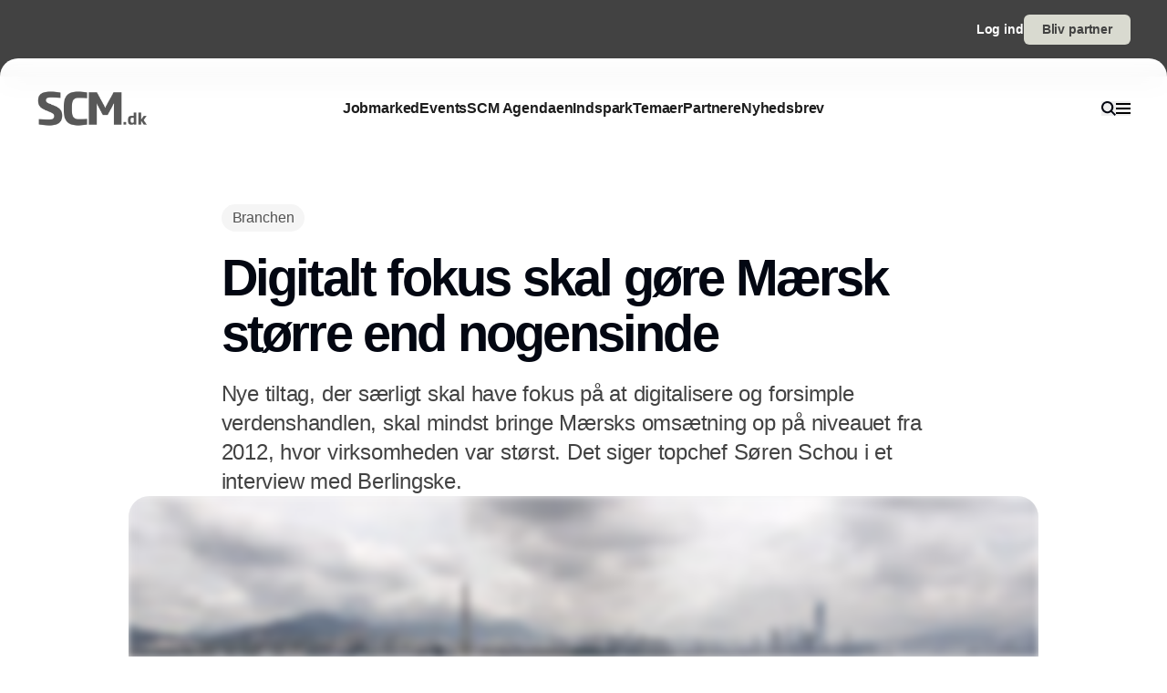

--- FILE ---
content_type: text/html;charset=utf-8
request_url: https://www.scm.dk/digitalt-fokus-skal-g%C3%B8re-m%C3%A6rsks-oms%C3%A6tning-st%C3%B8rre-end-nogensinde
body_size: 54770
content:
<!DOCTYPE html><html  lang="da_DK" data-capo=""><head><meta charset="utf-8">
<meta name="viewport" content="width=device-width, initial-scale=1">
<title>Digitalt fokus skal gøre Mærsk større end nogensinde</title>
<style>*,:after,:before{--tw-border-spacing-x:0;--tw-border-spacing-y:0;--tw-translate-x:0;--tw-translate-y:0;--tw-rotate:0;--tw-skew-x:0;--tw-skew-y:0;--tw-scale-x:1;--tw-scale-y:1;--tw-pan-x: ;--tw-pan-y: ;--tw-pinch-zoom: ;--tw-scroll-snap-strictness:proximity;--tw-gradient-from-position: ;--tw-gradient-via-position: ;--tw-gradient-to-position: ;--tw-ordinal: ;--tw-slashed-zero: ;--tw-numeric-figure: ;--tw-numeric-spacing: ;--tw-numeric-fraction: ;--tw-ring-inset: ;--tw-ring-offset-width:0px;--tw-ring-offset-color:#fff;--tw-ring-color:rgba(59,130,246,.5);--tw-ring-offset-shadow:0 0 #0000;--tw-ring-shadow:0 0 #0000;--tw-shadow:0 0 #0000;--tw-shadow-colored:0 0 #0000;--tw-blur: ;--tw-brightness: ;--tw-contrast: ;--tw-grayscale: ;--tw-hue-rotate: ;--tw-invert: ;--tw-saturate: ;--tw-sepia: ;--tw-drop-shadow: ;--tw-backdrop-blur: ;--tw-backdrop-brightness: ;--tw-backdrop-contrast: ;--tw-backdrop-grayscale: ;--tw-backdrop-hue-rotate: ;--tw-backdrop-invert: ;--tw-backdrop-opacity: ;--tw-backdrop-saturate: ;--tw-backdrop-sepia: ;--tw-contain-size: ;--tw-contain-layout: ;--tw-contain-paint: ;--tw-contain-style: }::backdrop{--tw-border-spacing-x:0;--tw-border-spacing-y:0;--tw-translate-x:0;--tw-translate-y:0;--tw-rotate:0;--tw-skew-x:0;--tw-skew-y:0;--tw-scale-x:1;--tw-scale-y:1;--tw-pan-x: ;--tw-pan-y: ;--tw-pinch-zoom: ;--tw-scroll-snap-strictness:proximity;--tw-gradient-from-position: ;--tw-gradient-via-position: ;--tw-gradient-to-position: ;--tw-ordinal: ;--tw-slashed-zero: ;--tw-numeric-figure: ;--tw-numeric-spacing: ;--tw-numeric-fraction: ;--tw-ring-inset: ;--tw-ring-offset-width:0px;--tw-ring-offset-color:#fff;--tw-ring-color:rgba(59,130,246,.5);--tw-ring-offset-shadow:0 0 #0000;--tw-ring-shadow:0 0 #0000;--tw-shadow:0 0 #0000;--tw-shadow-colored:0 0 #0000;--tw-blur: ;--tw-brightness: ;--tw-contrast: ;--tw-grayscale: ;--tw-hue-rotate: ;--tw-invert: ;--tw-saturate: ;--tw-sepia: ;--tw-drop-shadow: ;--tw-backdrop-blur: ;--tw-backdrop-brightness: ;--tw-backdrop-contrast: ;--tw-backdrop-grayscale: ;--tw-backdrop-hue-rotate: ;--tw-backdrop-invert: ;--tw-backdrop-opacity: ;--tw-backdrop-saturate: ;--tw-backdrop-sepia: ;--tw-contain-size: ;--tw-contain-layout: ;--tw-contain-paint: ;--tw-contain-style: }/*! tailwindcss v3.4.16 | MIT License | https://tailwindcss.com*/*,:after,:before{border:0 solid #e5e5e5;box-sizing:border-box}:after,:before{--tw-content:""}:host,html{line-height:1.5;-webkit-text-size-adjust:100%;font-family:sans-serif;font-feature-settings:normal;font-variation-settings:normal;-moz-tab-size:4;-o-tab-size:4;tab-size:4;-webkit-tap-highlight-color:transparent}body{line-height:inherit;margin:0}hr{border-top-width:1px;color:inherit;height:0}abbr:where([title]){-webkit-text-decoration:underline dotted;text-decoration:underline dotted}h1,h2,h3,h4,h5,h6{font-size:inherit;font-weight:inherit}a{color:inherit;text-decoration:inherit}b,strong{font-weight:bolder}code,kbd,pre,samp{font-family:ui-monospace,SFMono-Regular,Menlo,Monaco,Consolas,Liberation Mono,Courier New,monospace;font-feature-settings:normal;font-size:1em;font-variation-settings:normal}small{font-size:80%}sub,sup{font-size:75%;line-height:0;position:relative;vertical-align:baseline}sub{bottom:-.25em}sup{top:-.5em}table{border-collapse:collapse;border-color:inherit;text-indent:0}button,input,optgroup,select,textarea{color:inherit;font-family:inherit;font-feature-settings:inherit;font-size:100%;font-variation-settings:inherit;font-weight:inherit;letter-spacing:inherit;line-height:inherit;margin:0;padding:0}button,select{text-transform:none}button,input:where([type=button]),input:where([type=reset]),input:where([type=submit]){-webkit-appearance:button;background-color:transparent;background-image:none}:-moz-focusring{outline:auto}:-moz-ui-invalid{box-shadow:none}progress{vertical-align:baseline}::-webkit-inner-spin-button,::-webkit-outer-spin-button{height:auto}[type=search]{-webkit-appearance:textfield;outline-offset:-2px}::-webkit-search-decoration{-webkit-appearance:none}::-webkit-file-upload-button{-webkit-appearance:button;font:inherit}summary{display:list-item}blockquote,dd,dl,figure,h1,h2,h3,h4,h5,h6,hr,p,pre{margin:0}fieldset{margin:0}fieldset,legend{padding:0}menu,ol,ul{list-style:none;margin:0;padding:0}dialog{padding:0}textarea{resize:vertical}input::-moz-placeholder,textarea::-moz-placeholder{color:#a3a3a3;opacity:1}input::placeholder,textarea::placeholder{color:#a3a3a3;opacity:1}[role=button],button{cursor:pointer}:disabled{cursor:default}audio,canvas,embed,iframe,img,object,svg,video{display:block;vertical-align:middle}img,video{height:auto;max-width:100%}[hidden]:where(:not([hidden=until-found])){display:none}:root{--background:0 0% 100%;--foreground:224 71.4% 4.1%;--muted:220 14.3% 95.9%;--muted-foreground:220 8.9% 46.1%;--popover:0 0% 100%;--popover-foreground:224 71.4% 4.1%;--card:0 0% 100%;--card-foreground:224 71.4% 4.1%;--border:220 13% 91%;--input:220 13% 91%;--primary:220.9 39.3% 11%;--primary-foreground:210 20% 98%;--secondary:220 14.3% 95.9%;--secondary-foreground:220.9 39.3% 11%;--accent:220 14.3% 95.9%;--accent-foreground:220.9 39.3% 11%;--destructive:0 84.2% 60.2%;--destructive-foreground:210 20% 98%;--ring:224 71.4% 4.1%;--radius:0.5rem}.dark{--background:224 71.4% 4.1%;--foreground:210 20% 98%;--muted:215 27.9% 16.9%;--muted-foreground:217.9 10.6% 64.9%;--popover:224 71.4% 4.1%;--popover-foreground:210 20% 98%;--card:224 71.4% 4.1%;--card-foreground:210 20% 98%;--border:215 27.9% 16.9%;--input:215 27.9% 16.9%;--primary:210 20% 98%;--primary-foreground:220.9 39.3% 11%;--secondary:215 27.9% 16.9%;--secondary-foreground:210 20% 98%;--accent:215 27.9% 16.9%;--accent-foreground:210 20% 98%;--destructive:0 62.8% 30.6%;--destructive-foreground:210 20% 98%;--ring:216 12.2% 83.9%}*{border-color:hsl(var(--border))}body{background-color:hsl(var(--background));color:hsl(var(--foreground))}html{font-family:sans-serif;font-size:1rem;line-height:1.5rem;overflow-x:hidden;--tw-text-opacity:1;color:rgb(29 29 29/var(--tw-text-opacity,1));-webkit-font-smoothing:antialiased;-moz-osx-font-smoothing:grayscale}.content-container{margin-left:auto;margin-right:auto;max-width:calc(var(--page-max-width) + var(--grid-edge));padding-left:var(--grid-edge,80px);padding-right:var(--grid-edge,80px)}.article-container{margin-left:auto;margin-right:auto;max-width:65ch}.grid-horisont{-moz-column-gap:var(--grid-gutter-x,16px);column-gap:var(--grid-gutter-x,16px);display:grid;grid-template-columns:var(--grid,repeat(12,minmax(0,1fr)))}.box-shadow{box-shadow:0 4px 44px rgba(0,0,0,.15)}.box-shadow-md{box-shadow:0 2px 14px rgba(0,0,0,.1)}.box-shadow-sm{box-shadow:0 2px 12px rgba(0,0,0,.06)}.rich-text h1,.rich-text h2,.rich-text h3,.rich-text h4,.rich-text h5{color:#141414;font-size:20px;font-weight:600;letter-spacing:-.03em;line-height:140%}.rich-text ol,.rich-text p,.rich-text ul{color:#141414;font-size:18px;font-weight:500;letter-spacing:-.01em;line-height:1.75em;opacity:.8}.rich-text a{text-decoration:underline;word-wrap:break-word;-webkit-hyphens:auto;hyphens:auto;word-break:break-word}.fade-enter-active,.fade-leave-active{filter:blur(0);opacity:1;transition:opacity .3s,filter .3s}.fade-enter-from,.fade-leave-to{filter:grayscale(.1) blur(1px);opacity:0}.image-caption-text{font-size:.875rem;font-weight:500;line-height:1.25;--tw-text-opacity:1;color:rgb(82 82 82/var(--tw-text-opacity,1))}.container{margin-left:auto;margin-right:auto;padding-left:2rem;padding-right:2rem;width:100%}@media (min-width:1400px){.container{max-width:1400px}}.prose{color:var(--tw-prose-body);max-width:65ch}.prose :where(p):not(:where([class~=not-prose],[class~=not-prose] *)){margin-bottom:1.25em;margin-top:1.25em}.prose :where([class~=lead]):not(:where([class~=not-prose],[class~=not-prose] *)){color:var(--tw-prose-lead);font-size:1.25em;line-height:1.6;margin-bottom:1.2em;margin-top:1.2em}.prose :where(a):not(:where([class~=not-prose],[class~=not-prose] *)){color:var(--tw-prose-links);font-weight:500;text-decoration:underline}.prose :where(strong):not(:where([class~=not-prose],[class~=not-prose] *)){color:var(--tw-prose-bold);font-weight:600}.prose :where(a strong):not(:where([class~=not-prose],[class~=not-prose] *)){color:inherit}.prose :where(blockquote strong):not(:where([class~=not-prose],[class~=not-prose] *)){color:inherit}.prose :where(thead th strong):not(:where([class~=not-prose],[class~=not-prose] *)){color:inherit}.prose :where(ol):not(:where([class~=not-prose],[class~=not-prose] *)){list-style-type:decimal;margin-bottom:1.25em;margin-top:1.25em;padding-inline-start:1.625em}.prose :where(ol[type=A]):not(:where([class~=not-prose],[class~=not-prose] *)){list-style-type:upper-alpha}.prose :where(ol[type=a]):not(:where([class~=not-prose],[class~=not-prose] *)){list-style-type:lower-alpha}.prose :where(ol[type=A s]):not(:where([class~=not-prose],[class~=not-prose] *)){list-style-type:upper-alpha}.prose :where(ol[type=a s]):not(:where([class~=not-prose],[class~=not-prose] *)){list-style-type:lower-alpha}.prose :where(ol[type=I]):not(:where([class~=not-prose],[class~=not-prose] *)){list-style-type:upper-roman}.prose :where(ol[type=i]):not(:where([class~=not-prose],[class~=not-prose] *)){list-style-type:lower-roman}.prose :where(ol[type=I s]):not(:where([class~=not-prose],[class~=not-prose] *)){list-style-type:upper-roman}.prose :where(ol[type=i s]):not(:where([class~=not-prose],[class~=not-prose] *)){list-style-type:lower-roman}.prose :where(ol[type="1"]):not(:where([class~=not-prose],[class~=not-prose] *)){list-style-type:decimal}.prose :where(ul):not(:where([class~=not-prose],[class~=not-prose] *)){list-style-type:disc;margin-bottom:1.25em;margin-top:1.25em;padding-inline-start:1.625em}.prose :where(ol>li):not(:where([class~=not-prose],[class~=not-prose] *))::marker{color:var(--tw-prose-counters);font-weight:400}.prose :where(ul>li):not(:where([class~=not-prose],[class~=not-prose] *))::marker{color:var(--tw-prose-bullets)}.prose :where(dt):not(:where([class~=not-prose],[class~=not-prose] *)){color:var(--tw-prose-headings);font-weight:600;margin-top:1.25em}.prose :where(hr):not(:where([class~=not-prose],[class~=not-prose] *)){border-color:var(--tw-prose-hr);border-top-width:1px;margin-bottom:3em;margin-top:3em}.prose :where(blockquote):not(:where([class~=not-prose],[class~=not-prose] *)){border-inline-start-color:var(--tw-prose-quote-borders);border-inline-start-width:.25rem;color:var(--tw-prose-quotes);font-style:italic;font-weight:500;margin-bottom:1.6em;margin-top:1.6em;padding-inline-start:1em;quotes:"\201C""\201D""\2018""\2019"}.prose :where(blockquote p:first-of-type):not(:where([class~=not-prose],[class~=not-prose] *)):before{content:open-quote}.prose :where(blockquote p:last-of-type):not(:where([class~=not-prose],[class~=not-prose] *)):after{content:close-quote}.prose :where(h1):not(:where([class~=not-prose],[class~=not-prose] *)){color:var(--tw-prose-headings);font-size:2.25em;font-weight:800;line-height:1.1111111;margin-bottom:.8888889em;margin-top:0}.prose :where(h1 strong):not(:where([class~=not-prose],[class~=not-prose] *)){color:inherit;font-weight:900}.prose :where(h2):not(:where([class~=not-prose],[class~=not-prose] *)){color:var(--tw-prose-headings);font-size:1.5em;font-weight:700;line-height:1.3333333;margin-bottom:1em;margin-top:2em}.prose :where(h2 strong):not(:where([class~=not-prose],[class~=not-prose] *)){color:inherit;font-weight:800}.prose :where(h3):not(:where([class~=not-prose],[class~=not-prose] *)){color:var(--tw-prose-headings);font-size:1.25em;font-weight:600;line-height:1.6;margin-bottom:.6em;margin-top:1.6em}.prose :where(h3 strong):not(:where([class~=not-prose],[class~=not-prose] *)){color:inherit;font-weight:700}.prose :where(h4):not(:where([class~=not-prose],[class~=not-prose] *)){color:var(--tw-prose-headings);font-weight:600;line-height:1.5;margin-bottom:.5em;margin-top:1.5em}.prose :where(h4 strong):not(:where([class~=not-prose],[class~=not-prose] *)){color:inherit;font-weight:700}.prose :where(img):not(:where([class~=not-prose],[class~=not-prose] *)){margin-bottom:2em;margin-top:2em}.prose :where(picture):not(:where([class~=not-prose],[class~=not-prose] *)){display:block;margin-bottom:2em;margin-top:2em}.prose :where(video):not(:where([class~=not-prose],[class~=not-prose] *)){margin-bottom:2em;margin-top:2em}.prose :where(kbd):not(:where([class~=not-prose],[class~=not-prose] *)){border-radius:.3125rem;box-shadow:0 0 0 1px rgb(var(--tw-prose-kbd-shadows)/10%),0 3px 0 rgb(var(--tw-prose-kbd-shadows)/10%);color:var(--tw-prose-kbd);font-family:inherit;font-size:.875em;font-weight:500;padding-inline-end:.375em;padding-bottom:.1875em;padding-top:.1875em;padding-inline-start:.375em}.prose :where(code):not(:where([class~=not-prose],[class~=not-prose] *)){color:var(--tw-prose-code);font-size:.875em;font-weight:600}.prose :where(code):not(:where([class~=not-prose],[class~=not-prose] *)):before{content:"`"}.prose :where(code):not(:where([class~=not-prose],[class~=not-prose] *)):after{content:"`"}.prose :where(a code):not(:where([class~=not-prose],[class~=not-prose] *)){color:inherit}.prose :where(h1 code):not(:where([class~=not-prose],[class~=not-prose] *)){color:inherit}.prose :where(h2 code):not(:where([class~=not-prose],[class~=not-prose] *)){color:inherit;font-size:.875em}.prose :where(h3 code):not(:where([class~=not-prose],[class~=not-prose] *)){color:inherit;font-size:.9em}.prose :where(h4 code):not(:where([class~=not-prose],[class~=not-prose] *)){color:inherit}.prose :where(blockquote code):not(:where([class~=not-prose],[class~=not-prose] *)){color:inherit}.prose :where(thead th code):not(:where([class~=not-prose],[class~=not-prose] *)){color:inherit}.prose :where(pre):not(:where([class~=not-prose],[class~=not-prose] *)){background-color:var(--tw-prose-pre-bg);border-radius:.375rem;color:var(--tw-prose-pre-code);font-size:.875em;font-weight:400;line-height:1.7142857;margin-bottom:1.7142857em;margin-top:1.7142857em;overflow-x:auto;padding-inline-end:1.1428571em;padding-bottom:.8571429em;padding-top:.8571429em;padding-inline-start:1.1428571em}.prose :where(pre code):not(:where([class~=not-prose],[class~=not-prose] *)){background-color:transparent;border-radius:0;border-width:0;color:inherit;font-family:inherit;font-size:inherit;font-weight:inherit;line-height:inherit;padding:0}.prose :where(pre code):not(:where([class~=not-prose],[class~=not-prose] *)):before{content:none}.prose :where(pre code):not(:where([class~=not-prose],[class~=not-prose] *)):after{content:none}.prose :where(table):not(:where([class~=not-prose],[class~=not-prose] *)){font-size:.875em;line-height:1.7142857;margin-bottom:2em;margin-top:2em;table-layout:auto;width:100%}.prose :where(thead):not(:where([class~=not-prose],[class~=not-prose] *)){border-bottom-color:var(--tw-prose-th-borders);border-bottom-width:1px}.prose :where(thead th):not(:where([class~=not-prose],[class~=not-prose] *)){color:var(--tw-prose-headings);font-weight:600;padding-inline-end:.5714286em;padding-bottom:.5714286em;padding-inline-start:.5714286em;vertical-align:bottom}.prose :where(tbody tr):not(:where([class~=not-prose],[class~=not-prose] *)){border-bottom-color:var(--tw-prose-td-borders);border-bottom-width:1px}.prose :where(tbody tr:last-child):not(:where([class~=not-prose],[class~=not-prose] *)){border-bottom-width:0}.prose :where(tbody td):not(:where([class~=not-prose],[class~=not-prose] *)){vertical-align:baseline}.prose :where(tfoot):not(:where([class~=not-prose],[class~=not-prose] *)){border-top-color:var(--tw-prose-th-borders);border-top-width:1px}.prose :where(tfoot td):not(:where([class~=not-prose],[class~=not-prose] *)){vertical-align:top}.prose :where(th,td):not(:where([class~=not-prose],[class~=not-prose] *)){text-align:start}.prose :where(figure>*):not(:where([class~=not-prose],[class~=not-prose] *)){margin-bottom:0;margin-top:0}.prose :where(figcaption):not(:where([class~=not-prose],[class~=not-prose] *)){color:var(--tw-prose-captions);font-size:.875em;line-height:1.4285714;margin-top:.8571429em}.prose{--tw-prose-body:#374151;--tw-prose-headings:#111827;--tw-prose-lead:#4b5563;--tw-prose-links:#111827;--tw-prose-bold:#111827;--tw-prose-counters:#6b7280;--tw-prose-bullets:#d1d5db;--tw-prose-hr:#e5e7eb;--tw-prose-quotes:#111827;--tw-prose-quote-borders:#e5e7eb;--tw-prose-captions:#6b7280;--tw-prose-kbd:#111827;--tw-prose-kbd-shadows:17 24 39;--tw-prose-code:#111827;--tw-prose-pre-code:#e5e7eb;--tw-prose-pre-bg:#1f2937;--tw-prose-th-borders:#d1d5db;--tw-prose-td-borders:#e5e7eb;--tw-prose-invert-body:#d1d5db;--tw-prose-invert-headings:#fff;--tw-prose-invert-lead:#9ca3af;--tw-prose-invert-links:#fff;--tw-prose-invert-bold:#fff;--tw-prose-invert-counters:#9ca3af;--tw-prose-invert-bullets:#4b5563;--tw-prose-invert-hr:#374151;--tw-prose-invert-quotes:#f3f4f6;--tw-prose-invert-quote-borders:#374151;--tw-prose-invert-captions:#9ca3af;--tw-prose-invert-kbd:#fff;--tw-prose-invert-kbd-shadows:255 255 255;--tw-prose-invert-code:#fff;--tw-prose-invert-pre-code:#d1d5db;--tw-prose-invert-pre-bg:rgba(0,0,0,.5);--tw-prose-invert-th-borders:#4b5563;--tw-prose-invert-td-borders:#374151;font-size:1rem;line-height:1.75}.prose :where(picture>img):not(:where([class~=not-prose],[class~=not-prose] *)){margin-bottom:0;margin-top:0}.prose :where(li):not(:where([class~=not-prose],[class~=not-prose] *)){margin-bottom:.5em;margin-top:.5em}.prose :where(ol>li):not(:where([class~=not-prose],[class~=not-prose] *)){padding-inline-start:.375em}.prose :where(ul>li):not(:where([class~=not-prose],[class~=not-prose] *)){padding-inline-start:.375em}.prose :where(.prose>ul>li p):not(:where([class~=not-prose],[class~=not-prose] *)){margin-bottom:.75em;margin-top:.75em}.prose :where(.prose>ul>li>p:first-child):not(:where([class~=not-prose],[class~=not-prose] *)){margin-top:1.25em}.prose :where(.prose>ul>li>p:last-child):not(:where([class~=not-prose],[class~=not-prose] *)){margin-bottom:1.25em}.prose :where(.prose>ol>li>p:first-child):not(:where([class~=not-prose],[class~=not-prose] *)){margin-top:1.25em}.prose :where(.prose>ol>li>p:last-child):not(:where([class~=not-prose],[class~=not-prose] *)){margin-bottom:1.25em}.prose :where(ul ul,ul ol,ol ul,ol ol):not(:where([class~=not-prose],[class~=not-prose] *)){margin-bottom:.75em;margin-top:.75em}.prose :where(dl):not(:where([class~=not-prose],[class~=not-prose] *)){margin-bottom:1.25em;margin-top:1.25em}.prose :where(dd):not(:where([class~=not-prose],[class~=not-prose] *)){margin-top:.5em;padding-inline-start:1.625em}.prose :where(hr+*):not(:where([class~=not-prose],[class~=not-prose] *)){margin-top:0}.prose :where(h2+*):not(:where([class~=not-prose],[class~=not-prose] *)){margin-top:0}.prose :where(h3+*):not(:where([class~=not-prose],[class~=not-prose] *)){margin-top:0}.prose :where(h4+*):not(:where([class~=not-prose],[class~=not-prose] *)){margin-top:0}.prose :where(thead th:first-child):not(:where([class~=not-prose],[class~=not-prose] *)){padding-inline-start:0}.prose :where(thead th:last-child):not(:where([class~=not-prose],[class~=not-prose] *)){padding-inline-end:0}.prose :where(tbody td,tfoot td):not(:where([class~=not-prose],[class~=not-prose] *)){padding-inline-end:.5714286em;padding-bottom:.5714286em;padding-top:.5714286em;padding-inline-start:.5714286em}.prose :where(tbody td:first-child,tfoot td:first-child):not(:where([class~=not-prose],[class~=not-prose] *)){padding-inline-start:0}.prose :where(tbody td:last-child,tfoot td:last-child):not(:where([class~=not-prose],[class~=not-prose] *)){padding-inline-end:0}.prose :where(figure):not(:where([class~=not-prose],[class~=not-prose] *)){margin-bottom:2em;margin-top:2em}.prose :where(.prose>:first-child):not(:where([class~=not-prose],[class~=not-prose] *)){margin-top:0}.prose :where(.prose>:last-child):not(:where([class~=not-prose],[class~=not-prose] *)){margin-bottom:0}.pointer-events-none{pointer-events:none}.pointer-events-auto{pointer-events:auto}.visible{visibility:visible}.fixed{position:fixed}.\!absolute{position:absolute!important}.absolute{position:absolute}.relative{position:relative}.sticky{position:sticky}.inset-0{inset:0}.-left-2{left:-.5rem}.-right-2{right:-.5rem}.-top-\[64px\]{top:-64px}.bottom-0{bottom:0}.bottom-2{bottom:.5rem}.bottom-\[68px\]{bottom:68px}.left-0{left:0}.left-2{left:.5rem}.left-\[-50\%\]{left:-50%}.left-\[50\%\]{left:50%}.left-edge{left:var(--grid-edge,80px)}.right-0{right:0}.right-2{right:.5rem}.right-edge{right:var(--grid-edge,80px)}.right-vertical-sm{right:var(--vertical-space-sm)}.top-0{top:0}.top-\[-50\%\]{top:-50%}.top-\[0px\]{top:0}.top-\[calc\(-100\%-12px\)\]{top:calc(-100% - 12px)}.top-edge{top:var(--grid-edge,80px)}.top-vertical-sm{top:var(--vertical-space-sm)}.-z-10{z-index:-10}.z-10{z-index:10}.z-20{z-index:20}.z-50{z-index:50}.z-\[-1\]{z-index:-1}.z-\[1000\]{z-index:1000}.z-\[1\]{z-index:1}.z-\[9001\]{z-index:9001}.z-\[9005\]{z-index:9005}.z-\[99999999\]{z-index:99999999}.z-light-box{z-index:120}.z-nav{z-index:100}.z-newsletter-modal{z-index:130}.z-newsletter-popup{z-index:90}.z-search-modal{z-index:130}.order-1{order:1}.order-2{order:2}.col-span-12{grid-column:span 12/span 12}.col-span-2{grid-column:span 2/span 2}.col-span-3{grid-column:span 3/span 3}.col-span-4{grid-column:span 4/span 4}.col-span-6{grid-column:span 6/span 6}.col-span-8{grid-column:span 8/span 8}.col-span-full{grid-column:1/-1}.col-start-11{grid-column-start:11}.col-start-3{grid-column-start:3}.\!-m-px{margin:-1px!important}.m-0{margin:0}.m-auto{margin:auto}.-mx-2{margin-left:-.5rem;margin-right:-.5rem}.-mx-edge{margin-left:calc(var(--grid-edge, 80px)*-1);margin-right:calc(var(--grid-edge, 80px)*-1)}.-my-4{margin-bottom:-1rem;margin-top:-1rem}.mx-2{margin-left:.5rem;margin-right:.5rem}.mx-4{margin-left:1rem;margin-right:1rem}.mx-8{margin-left:2rem;margin-right:2rem}.mx-auto{margin-left:auto;margin-right:auto}.my-\[-30px\]{margin-bottom:-30px;margin-top:-30px}.my-auto{margin-bottom:auto;margin-top:auto}.-mb-\[calc\(var\(--vertical-space\)\*2\)\]{margin-bottom:calc(var(--vertical-space)*2*-1)}.-ml-edge{margin-left:calc(var(--grid-edge, 80px)*-1)}.-mr-edge{margin-right:calc(var(--grid-edge, 80px)*-1)}.-mt-\[20px\]{margin-top:-20px}.mb-1{margin-bottom:.25rem}.mb-2{margin-bottom:.5rem}.mb-3{margin-bottom:.75rem}.mb-4{margin-bottom:1rem}.mb-6{margin-bottom:1.5rem}.mb-auto{margin-bottom:auto}.mb-edge{margin-bottom:var(--grid-edge,80px)}.ml-0{margin-left:0}.ml-2{margin-left:.5rem}.ml-4{margin-left:1rem}.ml-\[2px\]{margin-left:2px}.ml-auto{margin-left:auto}.mr-1\.5{margin-right:.375rem}.mr-10{margin-right:2.5rem}.mr-2{margin-right:.5rem}.mr-4{margin-right:1rem}.mr-5{margin-right:1.25rem}.mr-\[-8px\]{margin-right:-8px}.mr-auto{margin-right:auto}.mr-edge{margin-right:var(--grid-edge,80px)}.mt-2{margin-top:.5rem}.mt-4{margin-top:1rem}.mt-\[-10\%\]{margin-top:-10%}.mt-\[-20px\]{margin-top:-20px}.mt-\[-5px\]{margin-top:-5px}.mt-auto{margin-top:auto}.mt-edge{margin-top:var(--grid-edge,80px)}.line-clamp-1{-webkit-line-clamp:1}.line-clamp-1,.line-clamp-2{display:-webkit-box;overflow:hidden;-webkit-box-orient:vertical}.line-clamp-2{-webkit-line-clamp:2}.line-clamp-3{-webkit-line-clamp:3}.line-clamp-3,.line-clamp-4{display:-webkit-box;overflow:hidden;-webkit-box-orient:vertical}.line-clamp-4{-webkit-line-clamp:4}.line-clamp-5{display:-webkit-box;overflow:hidden;-webkit-box-orient:vertical;-webkit-line-clamp:5}.line-clamp-none{display:block;overflow:visible;-webkit-box-orient:horizontal;-webkit-line-clamp:none}.\!block{display:block!important}.block{display:block}.inline-block{display:inline-block}.inline{display:inline}.flex{display:flex}.inline-flex{display:inline-flex}.grid{display:grid}.hidden{display:none}.aspect-16\/9{aspect-ratio:16/9}.aspect-3\/4{aspect-ratio:3/4}.aspect-4\/5{aspect-ratio:4/5}.aspect-square{aspect-ratio:1/1}.\!h-\[20px\]{height:20px!important}.\!h-\[28px\]{height:28px!important}.\!h-\[32px\]{height:32px!important}.\!h-\[422px\]{height:422px!important}.\!h-\[48px\]{height:48px!important}.\!h-auto{height:auto!important}.\!h-full{height:100%!important}.h-0{height:0}.h-10{height:2.5rem}.h-16{height:4rem}.h-4{height:1rem}.h-\[10px\]{height:10px}.h-\[12px\]{height:12px}.h-\[148px\]{height:148px}.h-\[150\%\]{height:150%}.h-\[150px\]{height:150px}.h-\[18px\]{height:18px}.h-\[200px\]{height:200px}.h-\[22px\]{height:22px}.h-\[26px\]{height:26px}.h-\[28px\]{height:28px}.h-\[30px\]{height:30px}.h-\[32px\]{height:32px}.h-\[380px\]{height:380px}.h-\[400px\]{height:400px}.h-\[48px\]{height:48px}.h-\[60px\]{height:60px}.h-\[62px\]{height:62px}.h-\[64px\]{height:64px}.h-\[68px\]{height:68px}.h-\[70px\]{height:70px}.h-\[80px\]{height:80px}.h-\[84px\]{height:84px}.h-\[88px\]{height:88px}.h-\[calc\(100\%-150px\)\]{height:calc(100% - 150px)}.h-auto{height:auto}.h-full{height:100%}.h-main-nav{height:var(--main-nav-height)}.h-nav{height:var(--nav-height)}.h-screen{height:100vh}.max-h-16{max-height:4rem}.max-h-\[30px\]{max-height:30px}.max-h-\[400px\]{max-height:400px}.max-h-\[500px\]{max-height:500px}.max-h-\[90\%\]{max-height:90%}.\!min-h-\[28px\]{min-height:28px!important}.\!min-h-\[48px\]{min-height:48px!important}.min-h-\[100px\]{min-height:100px}.min-h-\[102px\]{min-height:102px}.min-h-\[22px\]{min-height:22px}.min-h-\[28px\]{min-height:28px}.min-h-\[300px\]{min-height:300px}.min-h-\[32px\]{min-height:32px}.min-h-\[400px\]{min-height:400px}.min-h-\[60px\]{min-height:60px}.min-h-\[64px\]{min-height:64px}.min-h-\[80px\]{min-height:80px}.min-h-\[86px\]{min-height:86px}.min-h-\[95px\]{min-height:95px}.min-h-screen{min-height:100vh}.min-h-vertical{min-height:var(--vertical-space)}.\!w-\[28px\]{width:28px!important}.\!w-\[32px\]{width:32px!important}.\!w-\[48px\]{width:48px!important}.\!w-full{width:100%!important}.w-1\/2{width:50%}.w-16{width:4rem}.w-4{width:1rem}.w-8{width:2rem}.w-\[10px\]{width:10px}.w-\[12px\]{width:12px}.w-\[14px\]{width:14px}.w-\[150\%\]{width:150%}.w-\[16px\]{width:16px}.w-\[18px\]{width:18px}.w-\[200px\]{width:200px}.w-\[20px\]{width:20px}.w-\[22px\]{width:22px}.w-\[25\%\]{width:25%}.w-\[26px\]{width:26px}.w-\[28px\]{width:28px}.w-\[30px\]{width:30px}.w-\[32px\]{width:32px}.w-\[400px\]{width:400px}.w-\[48px\]{width:48px}.w-\[60px\]{width:60px}.w-\[64px\]{width:64px}.w-\[68px\]{width:68px}.w-\[70px\]{width:70px}.w-\[80px\]{width:80px}.w-\[86px\]{width:86px}.w-\[88px\]{width:88px}.w-\[900px\]{width:900px}.w-\[9px\]{width:9px}.w-\[calc\(100\%-32px\)\]{width:calc(100% - 32px)}.w-auto{width:auto}.w-full{width:100%}.\!min-w-\[28px\]{min-width:28px!important}.\!min-w-\[48px\]{min-width:48px!important}.min-w-\[12px\]{min-width:12px}.min-w-\[14px\]{min-width:14px}.min-w-\[18px\]{min-width:18px}.min-w-\[200px\]{min-width:200px}.min-w-\[22px\]{min-width:22px}.min-w-\[28px\]{min-width:28px}.min-w-\[32px\]{min-width:32px}.min-w-\[60px\]{min-width:60px}.min-w-\[64px\]{min-width:64px}.min-w-\[68px\]{min-width:68px}.min-w-\[70px\]{min-width:70px}.min-w-\[80px\]{min-width:80px}.min-w-\[88px\]{min-width:88px}.max-w-2xl{max-width:42rem}.max-w-\[125px\]{max-width:125px}.max-w-\[180px\]{max-width:180px}.max-w-\[200px\]{max-width:200px}.max-w-\[400px\]{max-width:400px}.max-w-\[500px\]{max-width:500px}.max-w-\[75\%\]{max-width:75%}.max-w-\[750px\]{max-width:750px}.max-w-\[930px\]{max-width:930px}.max-w-\[var\(--page-width\)\]{max-width:var(--page-width)}.max-w-lg{max-width:32rem}.max-w-md{max-width:28rem}.max-w-prose{max-width:65ch}.max-w-sm{max-width:24rem}.max-w-xl{max-width:36rem}.max-w-xs{max-width:20rem}.flex-1{flex:1 1 0%}.flex-none{flex:none}.shrink-0{flex-shrink:0}.translate-x-\[-25\%\]{--tw-translate-x:-25%}.translate-x-\[-25\%\],.translate-x-\[-50\%\]{transform:translate(var(--tw-translate-x),var(--tw-translate-y)) rotate(var(--tw-rotate)) skewX(var(--tw-skew-x)) skewY(var(--tw-skew-y)) scaleX(var(--tw-scale-x)) scaleY(var(--tw-scale-y))}.translate-x-\[-50\%\]{--tw-translate-x:-50%}.translate-x-\[25\%\]{--tw-translate-x:25%}.translate-x-\[25\%\],.translate-y-\[25\%\]{transform:translate(var(--tw-translate-x),var(--tw-translate-y)) rotate(var(--tw-rotate)) skewX(var(--tw-skew-x)) skewY(var(--tw-skew-y)) scaleX(var(--tw-scale-x)) scaleY(var(--tw-scale-y))}.translate-y-\[25\%\]{--tw-translate-y:25%}.translate-y-\[50\%\]{--tw-translate-y:50%}.translate-y-\[50\%\],.translate-y-\[75\%\]{transform:translate(var(--tw-translate-x),var(--tw-translate-y)) rotate(var(--tw-rotate)) skewX(var(--tw-skew-x)) skewY(var(--tw-skew-y)) scaleX(var(--tw-scale-x)) scaleY(var(--tw-scale-y))}.translate-y-\[75\%\]{--tw-translate-y:75%}.rotate-12{--tw-rotate:12deg;transform:translate(var(--tw-translate-x),var(--tw-translate-y)) rotate(var(--tw-rotate)) skewX(var(--tw-skew-x)) skewY(var(--tw-skew-y)) scaleX(var(--tw-scale-x)) scaleY(var(--tw-scale-y))}.\!scale-125{--tw-scale-x:1.25!important;--tw-scale-y:1.25!important;transform:translate(var(--tw-translate-x),var(--tw-translate-y)) rotate(var(--tw-rotate)) skewX(var(--tw-skew-x)) skewY(var(--tw-skew-y)) scaleX(var(--tw-scale-x)) scaleY(var(--tw-scale-y))!important}.scale-100{--tw-scale-x:1;--tw-scale-y:1}.scale-100,.scale-\[1\.02\]{transform:translate(var(--tw-translate-x),var(--tw-translate-y)) rotate(var(--tw-rotate)) skewX(var(--tw-skew-x)) skewY(var(--tw-skew-y)) scaleX(var(--tw-scale-x)) scaleY(var(--tw-scale-y))}.scale-\[1\.02\]{--tw-scale-x:1.02;--tw-scale-y:1.02}.transform{transform:translate(var(--tw-translate-x),var(--tw-translate-y)) rotate(var(--tw-rotate)) skewX(var(--tw-skew-x)) skewY(var(--tw-skew-y)) scaleX(var(--tw-scale-x)) scaleY(var(--tw-scale-y))}.cursor-pointer{cursor:pointer}.select-none{-webkit-user-select:none;-moz-user-select:none;user-select:none}.scroll-mt-\[calc\(var\(--nav-height\)\+100px\)\]{scroll-margin-top:calc(var(--nav-height) + 100px)}.grid-cols-1{grid-template-columns:repeat(1,minmax(0,1fr))}.grid-cols-12{grid-template-columns:repeat(12,minmax(0,1fr))}.grid-cols-2{grid-template-columns:repeat(2,minmax(0,1fr))}.grid-cols-6{grid-template-columns:repeat(6,minmax(0,1fr))}.grid-cols-\[1fr_1fr\]{grid-template-columns:1fr 1fr}.grid-cols-\[1fr_64px\]{grid-template-columns:1fr 64px}.grid-cols-\[2fr_64px\]{grid-template-columns:2fr 64px}.flex-col{flex-direction:column}.flex-wrap{flex-wrap:wrap}.flex-wrap-reverse{flex-wrap:wrap-reverse}.flex-nowrap{flex-wrap:nowrap}.items-end{align-items:flex-end}.items-center{align-items:center}.items-baseline{align-items:baseline}.justify-end{justify-content:flex-end}.justify-center{justify-content:center}.justify-between{justify-content:space-between}.gap-1{gap:.25rem}.gap-12{gap:3rem}.gap-2{gap:.5rem}.gap-3{gap:.75rem}.gap-4{gap:1rem}.gap-5{gap:1.25rem}.gap-6{gap:1.5rem}.gap-8{gap:2rem}.gap-edge{gap:var(--grid-edge,80px)}.gap-gutter{gap:var(--grid-gutter-x,16px)}.gap-vertical-sm{gap:var(--vertical-space-sm)}.gap-x-1{-moz-column-gap:.25rem;column-gap:.25rem}.gap-x-10{-moz-column-gap:2.5rem;column-gap:2.5rem}.gap-x-12{-moz-column-gap:3rem;column-gap:3rem}.gap-x-16{-moz-column-gap:4rem;column-gap:4rem}.gap-x-2{-moz-column-gap:.5rem;column-gap:.5rem}.gap-x-3{-moz-column-gap:.75rem;column-gap:.75rem}.gap-x-4{-moz-column-gap:1rem;column-gap:1rem}.gap-x-5{-moz-column-gap:1.25rem;column-gap:1.25rem}.gap-x-6{-moz-column-gap:1.5rem;column-gap:1.5rem}.gap-x-8{-moz-column-gap:2rem;column-gap:2rem}.gap-x-edge{-moz-column-gap:var(--grid-edge,80px);column-gap:var(--grid-edge,80px)}.gap-x-gutter{-moz-column-gap:var(--grid-gutter-x,16px);column-gap:var(--grid-gutter-x,16px)}.gap-y-1{row-gap:.25rem}.gap-y-2{row-gap:.5rem}.gap-y-3{row-gap:.75rem}.gap-y-4{row-gap:1rem}.gap-y-5{row-gap:1.25rem}.gap-y-6{row-gap:1.5rem}.gap-y-8{row-gap:2rem}.gap-y-edge{row-gap:var(--grid-edge,80px)}.gap-y-gutter{row-gap:var(--grid-gutter-x,16px)}.gap-y-vertical{row-gap:var(--vertical-space)}.gap-y-vertical-sm{row-gap:var(--vertical-space-sm)}.gap-y-vertical-xs{row-gap:var(--vertical-space-xs)}.space-x-1>:not([hidden])~:not([hidden]){--tw-space-x-reverse:0;margin-left:calc(.25rem*(1 - var(--tw-space-x-reverse)));margin-right:calc(.25rem*var(--tw-space-x-reverse))}.space-x-4>:not([hidden])~:not([hidden]){--tw-space-x-reverse:0;margin-left:calc(1rem*(1 - var(--tw-space-x-reverse)));margin-right:calc(1rem*var(--tw-space-x-reverse))}.space-x-8>:not([hidden])~:not([hidden]){--tw-space-x-reverse:0;margin-left:calc(2rem*(1 - var(--tw-space-x-reverse)));margin-right:calc(2rem*var(--tw-space-x-reverse))}.space-y-1>:not([hidden])~:not([hidden]){--tw-space-y-reverse:0;margin-bottom:calc(.25rem*var(--tw-space-y-reverse));margin-top:calc(.25rem*(1 - var(--tw-space-y-reverse)))}.space-y-2>:not([hidden])~:not([hidden]){--tw-space-y-reverse:0;margin-bottom:calc(.5rem*var(--tw-space-y-reverse));margin-top:calc(.5rem*(1 - var(--tw-space-y-reverse)))}.space-y-3>:not([hidden])~:not([hidden]){--tw-space-y-reverse:0;margin-bottom:calc(.75rem*var(--tw-space-y-reverse));margin-top:calc(.75rem*(1 - var(--tw-space-y-reverse)))}.space-y-4>:not([hidden])~:not([hidden]){--tw-space-y-reverse:0;margin-bottom:calc(1rem*var(--tw-space-y-reverse));margin-top:calc(1rem*(1 - var(--tw-space-y-reverse)))}.space-y-8>:not([hidden])~:not([hidden]){--tw-space-y-reverse:0;margin-bottom:calc(2rem*var(--tw-space-y-reverse));margin-top:calc(2rem*(1 - var(--tw-space-y-reverse)))}.space-y-vertical>:not([hidden])~:not([hidden]){--tw-space-y-reverse:0;margin-bottom:calc(var(--vertical-space)*var(--tw-space-y-reverse));margin-top:calc(var(--vertical-space)*(1 - var(--tw-space-y-reverse)))}.space-y-vertical-sm>:not([hidden])~:not([hidden]){--tw-space-y-reverse:0;margin-bottom:calc(var(--vertical-space-sm)*var(--tw-space-y-reverse));margin-top:calc(var(--vertical-space-sm)*(1 - var(--tw-space-y-reverse)))}.self-start{align-self:flex-start}.overflow-auto{overflow:auto}.overflow-hidden{overflow:hidden}.overflow-visible{overflow:visible}.overflow-scroll{overflow:scroll}.overflow-y-auto{overflow-y:auto}.overflow-x-hidden{overflow-x:hidden}.\!overflow-y-hidden{overflow-y:hidden!important}.overflow-y-hidden{overflow-y:hidden}.\!overflow-x-scroll{overflow-x:scroll!important}.overflow-x-scroll{overflow-x:scroll}.overflow-y-scroll{overflow-y:scroll}.text-ellipsis{text-overflow:ellipsis}.whitespace-normal{white-space:normal}.whitespace-nowrap{white-space:nowrap}.break-words{overflow-wrap:break-word}.\!rounded-custom-sm{border-radius:var(--border-radius-sm)!important}.rounded{border-radius:.25rem}.rounded-\[20px\]{border-radius:20px}.rounded-custom-lg{border-radius:var(--border-radius-lg)}.rounded-custom-md{border-radius:var(--border-radius-md)}.rounded-custom-sm{border-radius:var(--border-radius-sm)}.rounded-full{border-radius:9999px}.rounded-lg{border-radius:var(--radius)}.rounded-md{border-radius:calc(var(--radius) - 2px)}.rounded-sm{border-radius:calc(var(--radius) - 4px)}.rounded-b-\[20px\]{border-bottom-left-radius:20px;border-bottom-right-radius:20px}.rounded-b-custom-md{border-bottom-left-radius:var(--border-radius-md);border-bottom-right-radius:var(--border-radius-md)}.rounded-l-custom-lg{border-bottom-left-radius:var(--border-radius-lg);border-top-left-radius:var(--border-radius-lg)}.rounded-t-\[20px\]{border-top-left-radius:20px;border-top-right-radius:20px}.rounded-t-custom-lg{border-top-left-radius:var(--border-radius-lg);border-top-right-radius:var(--border-radius-lg)}.rounded-t-custom-md{border-top-left-radius:var(--border-radius-md);border-top-right-radius:var(--border-radius-md)}.rounded-tl-\[0px\]{border-top-left-radius:0}.rounded-tl-\[20px\]{border-top-left-radius:20px}.\!border{border-width:1px!important}.border{border-width:1px}.border-y{border-top-width:1px}.border-b,.border-y{border-bottom-width:1px}.border-b-\[3px\]{border-bottom-width:3px}.border-l{border-left-width:1px}.border-r{border-right-width:1px}.border-t{border-top-width:1px}.border-solid{border-style:solid}.\!border-gray-200{--tw-border-opacity:1!important;border-color:rgb(229 229 229/var(--tw-border-opacity,1))!important}.border-black{--tw-border-opacity:1;border-color:rgb(29 29 29/var(--tw-border-opacity,1))}.border-dynamic-bg-100{border-color:var(--dynamic-bg-100)}.border-gray-100{--tw-border-opacity:1;border-color:rgb(245 245 245/var(--tw-border-opacity,1))}.border-gray-200{--tw-border-opacity:1;border-color:rgb(229 229 229/var(--tw-border-opacity,1))}.border-gray-300{--tw-border-opacity:1;border-color:rgb(214 214 214/var(--tw-border-opacity,1))}.border-green-300{--tw-border-opacity:1;border-color:rgb(134 239 172/var(--tw-border-opacity,1))}.border-red-300{--tw-border-opacity:1;border-color:rgb(252 165 165/var(--tw-border-opacity,1))}.border-slate-300{--tw-border-opacity:1;border-color:rgb(203 213 225/var(--tw-border-opacity,1))}.border-l-current{border-left-color:currentColor}.border-t-gray-800{--tw-border-opacity:1;border-top-color:rgb(41 41 41/var(--tw-border-opacity,1))}.\!bg-white{--tw-bg-opacity:1!important;background-color:rgb(255 255 255/var(--tw-bg-opacity,1))!important}.bg-\[\#1D1D1D\],.bg-black{--tw-bg-opacity:1;background-color:rgb(29 29 29/var(--tw-bg-opacity,1))}.bg-black\/20{background-color:rgba(29,29,29,.2)}.bg-black\/5{background-color:rgba(29,29,29,.05)}.bg-black\/60{background-color:rgba(29,29,29,.6)}.bg-dynamic-bg{background-color:var(--dynamic-bg)}.bg-dynamic-bg-100{background-color:var(--dynamic-bg-100)}.bg-gray-100{--tw-bg-opacity:1;background-color:rgb(245 245 245/var(--tw-bg-opacity,1))}.bg-gray-100\/80{background-color:hsla(0,0%,96%,.8)}.bg-gray-100\/90{background-color:hsla(0,0%,96%,.9)}.bg-gray-150{--tw-bg-opacity:1;background-color:rgb(242 242 242/var(--tw-bg-opacity,1))}.bg-gray-200{--tw-bg-opacity:1;background-color:rgb(229 229 229/var(--tw-bg-opacity,1))}.bg-gray-25{--tw-bg-opacity:1;background-color:rgb(252 252 252/var(--tw-bg-opacity,1))}.bg-gray-50{--tw-bg-opacity:1;background-color:rgb(250 250 250/var(--tw-bg-opacity,1))}.bg-gray-700{--tw-bg-opacity:1;background-color:rgb(66 66 66/var(--tw-bg-opacity,1))}.bg-gray-800{--tw-bg-opacity:1;background-color:rgb(41 41 41/var(--tw-bg-opacity,1))}.bg-gray-900{--tw-bg-opacity:1;background-color:rgb(20 20 20/var(--tw-bg-opacity,1))}.bg-green-100{--tw-bg-opacity:1;background-color:rgb(220 252 231/var(--tw-bg-opacity,1))}.bg-red-100{--tw-bg-opacity:1;background-color:rgb(254 226 226/var(--tw-bg-opacity,1))}.bg-red-500{--tw-bg-opacity:1;background-color:rgb(239 68 68/var(--tw-bg-opacity,1))}.bg-sand{--tw-bg-opacity:1;background-color:rgb(217 218 208/var(--tw-bg-opacity,1))}.bg-slate-200{--tw-bg-opacity:1;background-color:rgb(226 232 240/var(--tw-bg-opacity,1))}.bg-white{--tw-bg-opacity:1;background-color:rgb(255 255 255/var(--tw-bg-opacity,1))}.bg-white\/40{background-color:hsla(0,0%,100%,.4)}.bg-white\/80{background-color:hsla(0,0%,100%,.8)}.bg-opacity-10{--tw-bg-opacity:0.1}.bg-gradient-to-t{background-image:linear-gradient(to top,var(--tw-gradient-stops))}.from-black\/70{--tw-gradient-from:rgba(29,29,29,.7) var(--tw-gradient-from-position);--tw-gradient-to:rgba(29,29,29,0) var(--tw-gradient-to-position);--tw-gradient-stops:var(--tw-gradient-from),var(--tw-gradient-to)}.from-white\/80{--tw-gradient-from:hsla(0,0%,100%,.8) var(--tw-gradient-from-position);--tw-gradient-to:hsla(0,0%,100%,0) var(--tw-gradient-to-position);--tw-gradient-stops:var(--tw-gradient-from),var(--tw-gradient-to)}.to-black\/0{--tw-gradient-to:rgba(29,29,29,0) var(--tw-gradient-to-position)}.to-white\/100{--tw-gradient-to:#fff var(--tw-gradient-to-position)}.bg-contain{background-size:contain}.bg-cover{background-size:cover}.bg-center{background-position:50%}.bg-no-repeat{background-repeat:no-repeat}.object-contain{-o-object-fit:contain;object-fit:contain}.object-cover{-o-object-fit:cover;object-fit:cover}.object-center{-o-object-position:center;object-position:center}.p-0{padding:0}.p-1{padding:.25rem}.p-2{padding:.5rem}.p-3{padding:.75rem}.p-4{padding:1rem}.p-6{padding:1.5rem}.p-edge{padding:var(--grid-edge,80px)}.p-gutter{padding:var(--grid-gutter-x,16px)}.p-vertical-sm{padding:var(--vertical-space-sm)}.p-vertical-xs{padding:var(--vertical-space-xs)}.\!px-3{padding-left:.75rem!important;padding-right:.75rem!important}.\!py-\[30px\]{padding-bottom:30px!important;padding-top:30px!important}.px-10{padding-left:2.5rem;padding-right:2.5rem}.px-2{padding-left:.5rem;padding-right:.5rem}.px-3{padding-left:.75rem;padding-right:.75rem}.px-4{padding-left:1rem;padding-right:1rem}.px-5{padding-left:1.25rem;padding-right:1.25rem}.px-\[10px\]{padding-left:10px;padding-right:10px}.px-edge{padding-left:var(--grid-edge,80px);padding-right:var(--grid-edge,80px)}.px-vertical-sm{padding-left:var(--vertical-space-sm);padding-right:var(--vertical-space-sm)}.py-12{padding-bottom:3rem;padding-top:3rem}.py-2{padding-bottom:.5rem;padding-top:.5rem}.py-20{padding-bottom:5rem;padding-top:5rem}.py-3{padding-bottom:.75rem;padding-top:.75rem}.py-4{padding-bottom:1rem;padding-top:1rem}.py-6{padding-bottom:1.5rem;padding-top:1.5rem}.py-8{padding-bottom:2rem;padding-top:2rem}.py-\[16px\]{padding-bottom:16px;padding-top:16px}.py-\[30px\]{padding-bottom:30px;padding-top:30px}.py-edge{padding-bottom:var(--grid-edge,80px);padding-top:var(--grid-edge,80px)}.py-main-nav{padding-bottom:var(--main-nav-height);padding-top:var(--main-nav-height)}.py-vertical{padding-bottom:var(--vertical-space);padding-top:var(--vertical-space)}.py-vertical-lg{padding-bottom:var(--vertical-space-lg);padding-top:var(--vertical-space-lg)}.py-vertical-sm{padding-bottom:var(--vertical-space-sm);padding-top:var(--vertical-space-sm)}.pb-0{padding-bottom:0}.pb-0\.5{padding-bottom:.125rem}.pb-1{padding-bottom:.25rem}.pb-10{padding-bottom:2.5rem}.pb-2{padding-bottom:.5rem}.pb-3{padding-bottom:.75rem}.pb-4{padding-bottom:1rem}.pb-5{padding-bottom:1.25rem}.pb-\[10px\]{padding-bottom:10px}.pb-\[20px\]{padding-bottom:20px}.pb-\[min\(var\(--aspect-4-5\)\2c 200px\)\]{padding-bottom:min(var(--aspect-4-5),200px)}.pb-\[min\(var\(--aspect-4-5\)\2c 300px\)\]{padding-bottom:min(var(--aspect-4-5),300px)}.pb-\[var\(--aspect-16-9\)\]{padding-bottom:var(--aspect-16-9)}.pb-vertical-sm{padding-bottom:var(--vertical-space-sm)}.pb-vertical-xl{padding-bottom:var(--vertical-space-xl)}.pb-vertical-xs{padding-bottom:var(--vertical-space-xs)}.pl-4{padding-left:1rem}.pl-5{padding-left:1.25rem}.pl-edge{padding-left:var(--grid-edge,80px)}.pr-2{padding-right:.5rem}.pr-4{padding-right:1rem}.pr-5{padding-right:1.25rem}.pr-edge{padding-right:var(--grid-edge,80px)}.pt-1{padding-top:.25rem}.pt-2{padding-top:.5rem}.pt-32{padding-top:8rem}.pt-4{padding-top:1rem}.pt-\[10px\]{padding-top:10px}.pt-\[20px\]{padding-top:20px}.pt-\[6px\]{padding-top:6px}.pt-edge{padding-top:var(--grid-edge,80px)}.pt-nav{padding-top:var(--nav-height)}.pt-vertical{padding-top:var(--vertical-space)}.pt-vertical-sm{padding-top:var(--vertical-space-sm)}.pt-vertical-xs{padding-top:var(--vertical-space-xs)}.text-left{text-align:left}.text-center{text-align:center}.text-end{text-align:end}.indent-0{text-indent:0}.\!text-body{font-size:1rem!important;font-weight:400!important;letter-spacing:-.01em!important;line-height:150%!important}.\!text-body-sm{font-size:.875rem!important}.\!text-body-sm,.\!text-body-xs{font-weight:500!important;letter-spacing:-.01em!important;line-height:125%!important}.\!text-body-xs{font-size:.75rem!important}.\!text-xl{font-size:1.25rem!important;line-height:1.75rem!important}.text-base{font-size:1rem;line-height:1.5rem}.text-body{font-size:1rem;font-weight:400;letter-spacing:-.01em;line-height:150%}.text-body-2xl{font-size:1.75rem}.text-body-2xl,.text-body-3xl{font-weight:500;letter-spacing:-.03em;line-height:120%}.text-body-3xl{font-size:2rem}.text-body-4xl{font-size:2.25rem;line-height:120%}.text-body-4xl,.text-body-6xl{font-weight:500;letter-spacing:-.03em}.text-body-6xl{font-size:2.75rem;line-height:110%}.text-body-lg{font-size:1.25rem;font-weight:500;letter-spacing:-.03em;line-height:125%}.text-body-md{font-size:1.125rem}.text-body-md,.text-body-sm{font-weight:500;letter-spacing:-.01em;line-height:125%}.text-body-sm{font-size:.875rem}.text-body-xl{font-size:1.5rem;font-weight:500;letter-spacing:-.03em;line-height:125%}.text-lg{font-size:1.125rem;line-height:1.75rem}.text-sm{font-size:.875rem;line-height:1.25rem}.text-xs{font-size:.75rem;line-height:1rem}.\!font-medium{font-weight:500!important}.\!font-semibold{font-weight:600!important}.font-bold{font-weight:700}.font-medium{font-weight:500}.font-semibold{font-weight:600}.uppercase{text-transform:uppercase}.not-italic{font-style:normal}.\!leading-normal{line-height:1.5!important}.\!leading-tight{line-height:1.25!important}.leading-5{line-height:1.25rem}.leading-none{line-height:1}.leading-normal{line-height:1.5}.leading-tight{line-height:1.25}.tracking-tight{letter-spacing:-.025em}.tracking-wider{letter-spacing:.05em}.\!text-black{--tw-text-opacity:1!important;color:rgb(29 29 29/var(--tw-text-opacity,1))!important}.\!text-gray-600{--tw-text-opacity:1!important;color:rgb(82 82 82/var(--tw-text-opacity,1))!important}.\!text-white{--tw-text-opacity:1!important;color:rgb(255 255 255/var(--tw-text-opacity,1))!important}.text-black{--tw-text-opacity:1;color:rgb(29 29 29/var(--tw-text-opacity,1))}.text-black\/50{color:rgba(29,29,29,.5)}.text-black\/70{color:rgba(29,29,29,.7)}.text-black\/80{color:rgba(29,29,29,.8)}.text-black\/90{color:rgba(29,29,29,.9)}.text-current{color:currentColor}.text-destructive{color:hsl(var(--destructive))}.text-foreground{color:hsl(var(--foreground))}.text-gray-400{--tw-text-opacity:1;color:rgb(163 163 163/var(--tw-text-opacity,1))}.text-gray-550{--tw-text-opacity:1;color:rgb(102 102 102/var(--tw-text-opacity,1))}.text-gray-600{--tw-text-opacity:1;color:rgb(82 82 82/var(--tw-text-opacity,1))}.text-gray-700{--tw-text-opacity:1;color:rgb(66 66 66/var(--tw-text-opacity,1))}.text-green-700{--tw-text-opacity:1;color:rgb(21 128 61/var(--tw-text-opacity,1))}.text-muted-foreground{color:hsl(var(--muted-foreground))}.text-red-700{--tw-text-opacity:1;color:rgb(185 28 28/var(--tw-text-opacity,1))}.text-white{--tw-text-opacity:1;color:rgb(255 255 255/var(--tw-text-opacity,1))}.text-white\/40{color:hsla(0,0%,100%,.4)}.text-white\/50{color:hsla(0,0%,100%,.5)}.underline{text-decoration-line:underline}.\!opacity-0{opacity:0!important}.\!opacity-10{opacity:.1!important}.opacity-0{opacity:0}.opacity-10{opacity:.1}.opacity-100{opacity:1}.opacity-30{opacity:.3}.shadow-lg{--tw-shadow:0 10px 15px -3px rgba(0,0,0,.1),0 4px 6px -4px rgba(0,0,0,.1);--tw-shadow-colored:0 10px 15px -3px var(--tw-shadow-color),0 4px 6px -4px var(--tw-shadow-color)}.shadow-lg,.shadow-md{box-shadow:var(--tw-ring-offset-shadow,0 0 #0000),var(--tw-ring-shadow,0 0 #0000),var(--tw-shadow)}.shadow-md{--tw-shadow:0 4px 6px -1px rgba(0,0,0,.1),0 2px 4px -2px rgba(0,0,0,.1);--tw-shadow-colored:0 4px 6px -1px var(--tw-shadow-color),0 2px 4px -2px var(--tw-shadow-color)}.shadow-sm{--tw-shadow:0 1px 2px 0 rgba(0,0,0,.05);--tw-shadow-colored:0 1px 2px 0 var(--tw-shadow-color);box-shadow:var(--tw-ring-offset-shadow,0 0 #0000),var(--tw-ring-shadow,0 0 #0000),var(--tw-shadow)}.outline-none{outline:2px solid transparent;outline-offset:2px}.ring-1{--tw-ring-offset-shadow:var(--tw-ring-inset) 0 0 0 var(--tw-ring-offset-width) var(--tw-ring-offset-color);--tw-ring-shadow:var(--tw-ring-inset) 0 0 0 calc(1px + var(--tw-ring-offset-width)) var(--tw-ring-color)}.ring-1,.ring-2{box-shadow:var(--tw-ring-offset-shadow),var(--tw-ring-shadow),var(--tw-shadow,0 0 #0000)}.ring-2{--tw-ring-offset-shadow:var(--tw-ring-inset) 0 0 0 var(--tw-ring-offset-width) var(--tw-ring-offset-color);--tw-ring-shadow:var(--tw-ring-inset) 0 0 0 calc(2px + var(--tw-ring-offset-width)) var(--tw-ring-color)}.ring-transparent{--tw-ring-color:transparent}.ring-offset-0{--tw-ring-offset-width:0px}.ring-offset-\[-1px\]{--tw-ring-offset-width:-1px}.\!ring-offset-gray-300{--tw-ring-offset-color:#d6d6d6!important}.blur{--tw-blur:blur(8px)}.blur,.blur-\[170px\]{filter:var(--tw-blur) var(--tw-brightness) var(--tw-contrast) var(--tw-grayscale) var(--tw-hue-rotate) var(--tw-invert) var(--tw-saturate) var(--tw-sepia) var(--tw-drop-shadow)}.blur-\[170px\]{--tw-blur:blur(170px)}.blur-sm{--tw-blur:blur(4px)}.blur-sm,.contrast-150{filter:var(--tw-blur) var(--tw-brightness) var(--tw-contrast) var(--tw-grayscale) var(--tw-hue-rotate) var(--tw-invert) var(--tw-saturate) var(--tw-sepia) var(--tw-drop-shadow)}.contrast-150{--tw-contrast:contrast(1.5)}.grayscale{--tw-grayscale:grayscale(100%)}.filter,.grayscale{filter:var(--tw-blur) var(--tw-brightness) var(--tw-contrast) var(--tw-grayscale) var(--tw-hue-rotate) var(--tw-invert) var(--tw-saturate) var(--tw-sepia) var(--tw-drop-shadow)}.backdrop-blur-\[2px\]{--tw-backdrop-blur:blur(2px)}.backdrop-blur-\[2px\],.backdrop-blur-lg{-webkit-backdrop-filter:var(--tw-backdrop-blur) var(--tw-backdrop-brightness) var(--tw-backdrop-contrast) var(--tw-backdrop-grayscale) var(--tw-backdrop-hue-rotate) var(--tw-backdrop-invert) var(--tw-backdrop-opacity) var(--tw-backdrop-saturate) var(--tw-backdrop-sepia);backdrop-filter:var(--tw-backdrop-blur) var(--tw-backdrop-brightness) var(--tw-backdrop-contrast) var(--tw-backdrop-grayscale) var(--tw-backdrop-hue-rotate) var(--tw-backdrop-invert) var(--tw-backdrop-opacity) var(--tw-backdrop-saturate) var(--tw-backdrop-sepia)}.backdrop-blur-lg{--tw-backdrop-blur:blur(16px)}.backdrop-blur-sm{--tw-backdrop-blur:blur(4px);-webkit-backdrop-filter:var(--tw-backdrop-blur) var(--tw-backdrop-brightness) var(--tw-backdrop-contrast) var(--tw-backdrop-grayscale) var(--tw-backdrop-hue-rotate) var(--tw-backdrop-invert) var(--tw-backdrop-opacity) var(--tw-backdrop-saturate) var(--tw-backdrop-sepia);backdrop-filter:var(--tw-backdrop-blur) var(--tw-backdrop-brightness) var(--tw-backdrop-contrast) var(--tw-backdrop-grayscale) var(--tw-backdrop-hue-rotate) var(--tw-backdrop-invert) var(--tw-backdrop-opacity) var(--tw-backdrop-saturate) var(--tw-backdrop-sepia)}.transition{transition-duration:.15s;transition-property:color,background-color,border-color,text-decoration-color,fill,stroke,opacity,box-shadow,transform,filter,-webkit-backdrop-filter;transition-property:color,background-color,border-color,text-decoration-color,fill,stroke,opacity,box-shadow,transform,filter,backdrop-filter;transition-property:color,background-color,border-color,text-decoration-color,fill,stroke,opacity,box-shadow,transform,filter,backdrop-filter,-webkit-backdrop-filter;transition-timing-function:cubic-bezier(.4,0,.2,1)}.transition-all{transition-duration:.15s;transition-property:all;transition-timing-function:cubic-bezier(.4,0,.2,1)}.transition-border-radius{transition-duration:.15s;transition-property:border-radius;transition-timing-function:cubic-bezier(.4,0,.2,1)}.transition-colors{transition-duration:.15s;transition-property:color,background-color,border-color,text-decoration-color,fill,stroke;transition-timing-function:cubic-bezier(.4,0,.2,1)}.transition-none{transition-property:none}.transition-opacity{transition-duration:.15s;transition-property:opacity;transition-timing-function:cubic-bezier(.4,0,.2,1)}.duration-300{transition-duration:.3s}.duration-500{transition-duration:.5s}.duration-700{transition-duration:.7s}.ease-out{transition-timing-function:cubic-bezier(0,0,.2,1)}.will-change-transform{will-change:transform}@keyframes enter{0%{opacity:var(--tw-enter-opacity,1);transform:translate3d(var(--tw-enter-translate-x,0),var(--tw-enter-translate-y,0),0) scale3d(var(--tw-enter-scale,1),var(--tw-enter-scale,1),var(--tw-enter-scale,1)) rotate(var(--tw-enter-rotate,0))}}@keyframes exit{to{opacity:var(--tw-exit-opacity,1);transform:translate3d(var(--tw-exit-translate-x,0),var(--tw-exit-translate-y,0),0) scale3d(var(--tw-exit-scale,1),var(--tw-exit-scale,1),var(--tw-exit-scale,1)) rotate(var(--tw-exit-rotate,0))}}.duration-300{animation-duration:.3s}.duration-500{animation-duration:.5s}.duration-700{animation-duration:.7s}.ease-out{animation-timing-function:cubic-bezier(0,0,.2,1)}.\@container{container-type:inline-size}.scrollbar-hide{-ms-overflow-style:none;scrollbar-width:none}.scrollbar-hide::-webkit-scrollbar{display:none}:root{--dynamic-bg:#fff;--dynamic-bg-100:#f5f5f5;--dynamic-bg-200:#f2f2f2;--aspect-1-1:100%;--aspect-2-3:150%;--aspect-3-2:66.66667%;--aspect-4-5:125%;--aspect-16-9:56.25%;--vertical-space-xs:20px;--vertical-space-sm:20px;--vertical-space:30px;--vertical-space-lg:50px;--vertical-space-xl:80px}@media (min-width:1024px){:root{--vertical-space-xs:20px;--vertical-space-sm:30px;--vertical-space:50px;--vertical-space-lg:80px;--vertical-space-xl:160px}}:root{--top-nav-height:64px;--main-nav-height:100px;--nav-height:calc(var(--top-nav-height) + var(--main-nav-height))}@media (min-width:1024px){:root{--main-nav-height:110px;--nav-height:calc(var(--top-nav-height) + var(--main-nav-height))}}:root{--border-radius-sm:10px;--border-radius-md:16px;--border-radius-lg:16px}@media (min-width:768px){:root{--border-radius-sm:10px;--border-radius-md:16px;--border-radius-lg:23px}}:root{--page-max-width:1282px;--grid:repeat(12,minmax(0,1fr));--grid-gutter-x-desktop:16px;--grid-gutter-x-mobile:16px;--grid-gutter-x:var(--grid-gutter-x-mobile);--grid-edge-desktop:80px;--grid-edge-medium:40px;--grid-edge-mobile:16px;--grid-edge:var(--grid-edge-mobile)}@media (min-width:768px){:root{--grid-edge:var(--grid-edge-medium);--grid-gutter-x:var(--grid-gutter-x-desktop)}}.first-letter\:uppercase:first-letter{text-transform:uppercase}.file\:border-0::file-selector-button{border-width:0}.file\:bg-transparent::file-selector-button{background-color:transparent}.file\:text-sm::file-selector-button{font-size:.875rem;line-height:1.25rem}.file\:font-medium::file-selector-button{font-weight:500}.placeholder\:text-muted-foreground::-moz-placeholder{color:hsl(var(--muted-foreground))}.placeholder\:text-muted-foreground::placeholder{color:hsl(var(--muted-foreground))}.before\:fixed:before{content:var(--tw-content);position:fixed}.before\:absolute:before{content:var(--tw-content);position:absolute}.before\:-inset-4:before{content:var(--tw-content);inset:-1rem}.before\:bottom-0:before{bottom:0;content:var(--tw-content)}.before\:left-0:before{content:var(--tw-content);left:0}.before\:z-\[9002\]:before{content:var(--tw-content);z-index:9002}.before\:h-14:before{content:var(--tw-content);height:3.5rem}.before\:w-60:before{content:var(--tw-content);width:15rem}@keyframes pulse{50%{content:var(--tw-content);opacity:.5}}.before\:animate-pulse:before{animation:pulse 2s cubic-bezier(.4,0,.6,1) infinite;content:var(--tw-content)}.before\:rounded-\[10px\]:before{border-radius:10px;content:var(--tw-content)}.before\:border-2:before{border-width:2px;content:var(--tw-content)}.before\:border-dotted:before{border-style:dotted;content:var(--tw-content)}.before\:border-blue-700\/30:before{border-color:rgba(29,78,216,.3);content:var(--tw-content)}.before\:bg-blue-400:before{content:var(--tw-content);--tw-bg-opacity:1;background-color:rgb(96 165 250/var(--tw-bg-opacity,1))}.before\:p-4:before{content:var(--tw-content);padding:1rem}.before\:text-center:before{content:var(--tw-content);text-align:center}.after\:absolute:after{content:var(--tw-content);position:absolute}.after\:bottom-0:after{bottom:0;content:var(--tw-content)}.after\:left-0:after{content:var(--tw-content);left:0}.after\:right-0:after{content:var(--tw-content);right:0}.after\:w-full:after{content:var(--tw-content);width:100%}.after\:border-b:after{border-bottom-width:1px;content:var(--tw-content)}.after\:border-gray-100:after{content:var(--tw-content);--tw-border-opacity:1;border-color:rgb(245 245 245/var(--tw-border-opacity,1))}.first\:border-t-0:first-child{border-top-width:0}.first\:pt-0:first-child{padding-top:0}.last\:pb-0:last-child{padding-bottom:0}.odd\:bg-gray-100:nth-child(odd){--tw-bg-opacity:1;background-color:rgb(245 245 245/var(--tw-bg-opacity,1))}.even\:bg-gray-50:nth-child(2n){--tw-bg-opacity:1;background-color:rgb(250 250 250/var(--tw-bg-opacity,1))}.last-of-type\:pb-0:last-of-type{padding-bottom:0}.hover\:bg-dynamic-bg-200:hover{background-color:var(--dynamic-bg-200)}.hover\:bg-gray-150:hover{--tw-bg-opacity:1;background-color:rgb(242 242 242/var(--tw-bg-opacity,1))}.hover\:bg-gray-200\/60:hover{background-color:hsla(0,0%,90%,.6)}.hover\:bg-gray-25:hover{--tw-bg-opacity:1;background-color:rgb(252 252 252/var(--tw-bg-opacity,1))}.hover\:bg-gray-300:hover{--tw-bg-opacity:1;background-color:rgb(214 214 214/var(--tw-bg-opacity,1))}.hover\:bg-gray-50:hover{--tw-bg-opacity:1;background-color:rgb(250 250 250/var(--tw-bg-opacity,1))}.hover\:bg-gray-800\/90:hover{background-color:rgba(41,41,41,.9)}.hover\:text-white\/70:hover{color:hsla(0,0%,100%,.7)}.hover\:\!opacity-100:hover{opacity:1!important}.hover\:opacity-60:hover{opacity:.6}.hover\:opacity-90:hover{opacity:.9}.focus\:outline-none:focus{outline:2px solid transparent;outline-offset:2px}.focus\:ring-0:focus{--tw-ring-offset-shadow:var(--tw-ring-inset) 0 0 0 var(--tw-ring-offset-width) var(--tw-ring-offset-color);--tw-ring-shadow:var(--tw-ring-inset) 0 0 0 calc(var(--tw-ring-offset-width)) var(--tw-ring-color);box-shadow:var(--tw-ring-offset-shadow),var(--tw-ring-shadow),var(--tw-shadow,0 0 #0000)}.focus\:ring-gray-400:focus{--tw-ring-opacity:1;--tw-ring-color:rgb(163 163 163/var(--tw-ring-opacity,1))}.focus-visible\:outline-none:focus-visible{outline:2px solid transparent;outline-offset:2px}.focus-visible\:ring-1:focus-visible{--tw-ring-offset-shadow:var(--tw-ring-inset) 0 0 0 var(--tw-ring-offset-width) var(--tw-ring-offset-color);--tw-ring-shadow:var(--tw-ring-inset) 0 0 0 calc(1px + var(--tw-ring-offset-width)) var(--tw-ring-color);box-shadow:var(--tw-ring-offset-shadow),var(--tw-ring-shadow),var(--tw-shadow,0 0 #0000)}.focus-visible\:ring-gray-400:focus-visible{--tw-ring-opacity:1;--tw-ring-color:rgb(163 163 163/var(--tw-ring-opacity,1))}.active\:ring-gray-400:active{--tw-ring-opacity:1;--tw-ring-color:rgb(163 163 163/var(--tw-ring-opacity,1))}.disabled\:cursor-not-allowed:disabled{cursor:not-allowed}.disabled\:opacity-50:disabled{opacity:.5}.group:hover .group-hover\:scale-\[1\.010\]{--tw-scale-x:1.010;--tw-scale-y:1.010}.group:hover .group-hover\:scale-\[1\.010\],.group:hover .group-hover\:scale-\[1\.015\]{transform:translate(var(--tw-translate-x),var(--tw-translate-y)) rotate(var(--tw-rotate)) skewX(var(--tw-skew-x)) skewY(var(--tw-skew-y)) scaleX(var(--tw-scale-x)) scaleY(var(--tw-scale-y))}.group:hover .group-hover\:scale-\[1\.015\]{--tw-scale-x:1.015;--tw-scale-y:1.015}.group:hover .group-hover\:scale-\[1\.01\]{--tw-scale-x:1.01;--tw-scale-y:1.01;transform:translate(var(--tw-translate-x),var(--tw-translate-y)) rotate(var(--tw-rotate)) skewX(var(--tw-skew-x)) skewY(var(--tw-skew-y)) scaleX(var(--tw-scale-x)) scaleY(var(--tw-scale-y))}.group:hover .group-hover\:bg-dynamic-bg-200{background-color:var(--dynamic-bg-200)}.group:hover .group-hover\:bg-gray-150{--tw-bg-opacity:1;background-color:rgb(242 242 242/var(--tw-bg-opacity,1))}.group:hover .group-hover\:bg-gray-200\/60{background-color:hsla(0,0%,90%,.6)}.group:hover .group-hover\:bg-gray-250{--tw-bg-opacity:1;background-color:rgb(224 224 224/var(--tw-bg-opacity,1))}.group\/item:hover .group-hover\/item\:opacity-100{opacity:1}.group:hover .group-hover\:opacity-40{opacity:.4}.data-\[state\=checked\]\:bg-white[data-state=checked]{--tw-bg-opacity:1;background-color:rgb(255 255 255/var(--tw-bg-opacity,1))}.data-\[state\=checked\]\:text-black[data-state=checked]{--tw-text-opacity:1;color:rgb(29 29 29/var(--tw-text-opacity,1))}@container (min-width: 36rem){.\@xl\:col-span-3{grid-column:span 3/span 3}}@media not all and (min-width:768px){.max-md\:\!h-\[20px\]{height:20px!important}.max-md\:bg-gray-100{--tw-bg-opacity:1;background-color:rgb(245 245 245/var(--tw-bg-opacity,1))}.max-md\:bg-white{--tw-bg-opacity:1;background-color:rgb(255 255 255/var(--tw-bg-opacity,1))}.max-md\:\!px-3{padding-left:.75rem!important;padding-right:.75rem!important}.max-md\:\!text-body-xs{font-size:.75rem!important;font-weight:500!important;letter-spacing:-.01em!important;line-height:125%!important}.max-md\:text-gray-600{--tw-text-opacity:1;color:rgb(82 82 82/var(--tw-text-opacity,1))}}@media (min-width:425px){.xs\:col-span-3{grid-column:span 3/span 3}.xs\:col-span-7{grid-column:span 7/span 7}.xs\:col-start-5{grid-column-start:5}.xs\:block{display:block}.xs\:py-vertical{padding-bottom:var(--vertical-space);padding-top:var(--vertical-space)}.xs\:text-body-4xl{font-size:2.25rem;font-weight:500;letter-spacing:-.03em;line-height:120%}}@media (min-width:640px){.sm\:col-span-2{grid-column:span 2/span 2}.sm\:col-span-3{grid-column:span 3/span 3}.sm\:col-start-4{grid-column-start:4}.sm\:block{display:block}.sm\:aspect-16\/9{aspect-ratio:16/9}.sm\:h-\[380px\]{height:380px}.sm\:flex-nowrap{flex-wrap:nowrap}.sm\:gap-y-6{row-gap:1.5rem}.sm\:pb-1{padding-bottom:.25rem}.sm\:pt-1{padding-top:.25rem}}@media (min-width:768px){.md\:absolute{position:absolute}.md\:relative{position:relative}.md\:left-6{left:1.5rem}.md\:top-6{top:1.5rem}.md\:order-1{order:1}.md\:order-2{order:2}.md\:col-span-10{grid-column:span 10/span 10}.md\:col-span-4{grid-column:span 4/span 4}.md\:col-span-5{grid-column:span 5/span 5}.md\:col-span-6{grid-column:span 6/span 6}.md\:col-span-7{grid-column:span 7/span 7}.md\:col-span-8{grid-column:span 8/span 8}.md\:col-start-1{grid-column-start:1}.md\:col-start-2{grid-column-start:2}.md\:col-start-3{grid-column-start:3}.md\:col-start-5{grid-column-start:5}.md\:-mx-6{margin-left:-1.5rem;margin-right:-1.5rem}.md\:mx-0{margin-left:0;margin-right:0}.md\:mb-gutter{margin-bottom:var(--grid-gutter-x,16px)}.md\:ml-0{margin-left:0}.md\:mr-0{margin-right:0}.md\:mr-10{margin-right:2.5rem}.md\:mt-0{margin-top:0}.md\:mt-8{margin-top:2rem}.md\:\!line-clamp-2{display:-webkit-box!important;overflow:hidden!important;-webkit-box-orient:vertical!important;-webkit-line-clamp:2!important}.md\:line-clamp-1{display:-webkit-box;overflow:hidden;-webkit-box-orient:vertical;-webkit-line-clamp:1}.md\:block{display:block}.md\:hidden{display:none}.md\:aspect-16\/9{aspect-ratio:16/9}.md\:aspect-square{aspect-ratio:1/1}.md\:\!h-\[522px\]{height:522px!important}.md\:h-\[100px\]{height:100px}.md\:h-\[400px\]{height:400px}.md\:h-\[500px\]{height:500px}.md\:h-\[80px\]{height:80px}.md\:h-auto{height:auto}.md\:max-h-\[500px\]{max-height:500px}.md\:max-h-\[550px\]{max-height:550px}.md\:min-h-\[100px\]{min-height:100px}.md\:min-h-\[400px\]{min-height:400px}.md\:\!w-auto{width:auto!important}.md\:w-\[100px\]{width:100px}.md\:w-\[12px\]{width:12px}.md\:w-\[20px\]{width:20px}.md\:w-\[80px\]{width:80px}.md\:w-auto{width:auto}.md\:w-full{width:100%}.md\:min-w-\[100px\]{min-width:100px}.md\:min-w-\[20px\]{min-width:20px}.md\:min-w-\[80px\]{min-width:80px}.md\:max-w-xs{max-width:20rem}.md\:grid-cols-2{grid-template-columns:repeat(2,minmax(0,1fr))}.md\:grid-cols-\[2fr_1fr_1fr_1fr_64px\]{grid-template-columns:2fr 1fr 1fr 1fr 64px}.md\:flex-row{flex-direction:row}.md\:flex-col{flex-direction:column}.md\:flex-nowrap{flex-wrap:nowrap}.md\:gap-10{gap:2.5rem}.md\:gap-4{gap:1rem}.md\:gap-gutter{gap:var(--grid-gutter-x,16px)}.md\:gap-x-0{-moz-column-gap:0;column-gap:0}.md\:gap-x-5{-moz-column-gap:1.25rem;column-gap:1.25rem}.md\:gap-x-gutter{-moz-column-gap:var(--grid-gutter-x,16px);column-gap:var(--grid-gutter-x,16px)}.md\:gap-y-4{row-gap:1rem}.md\:gap-y-vertical-xs{row-gap:var(--vertical-space-xs)}.md\:rounded-custom-md{border-radius:var(--border-radius-md)}.md\:border-0{border-width:0}.md\:border-b-0{border-bottom-width:0}.md\:p-5{padding:1.25rem}.md\:p-6{padding:1.5rem}.md\:p-8{padding:2rem}.md\:p-\[25px\]{padding:25px}.md\:px-0{padding-left:0;padding-right:0}.md\:px-5{padding-left:1.25rem;padding-right:1.25rem}.md\:px-6{padding-left:1.5rem;padding-right:1.5rem}.md\:px-\[14px\]{padding-left:14px;padding-right:14px}.md\:py-4{padding-bottom:1rem;padding-top:1rem}.md\:py-5{padding-bottom:1.25rem;padding-top:1.25rem}.md\:pb-0{padding-bottom:0}.md\:pb-2{padding-bottom:.5rem}.md\:pl-0{padding-left:0}.md\:pl-6{padding-left:1.5rem}.md\:pr-0{padding-right:0}.md\:pr-20{padding-right:5rem}.md\:pt-0{padding-top:0}.md\:pt-2{padding-top:.5rem}.md\:pt-3{padding-top:.75rem}.md\:pt-6{padding-top:1.5rem}.md\:pt-vertical-sm{padding-top:var(--vertical-space-sm)}.md\:text-body-2xl{font-size:1.75rem}.md\:text-body-2xl,.md\:text-body-4xl{font-weight:500;letter-spacing:-.03em;line-height:120%}.md\:text-body-4xl{font-size:2.25rem}.md\:text-body-5xl{font-size:2.5rem;font-weight:500;letter-spacing:-.03em;line-height:115%}.md\:text-body-lg{font-size:1.25rem}.md\:text-body-lg,.md\:text-body-xl{font-weight:500;letter-spacing:-.03em;line-height:125%}.md\:text-body-xl{font-size:1.5rem}.md\:text-xl{font-size:1.25rem;line-height:1.75rem}.group:hover .md\:group-hover\:bg-dynamic-bg-200{background-color:var(--dynamic-bg-200)}.group:hover .group-hover\:md\:opacity-50{opacity:.5}}@media (min-width:1024px){.lg\:absolute{position:absolute}.lg\:bottom-\[100\%\]{bottom:100%}.lg\:col-span-10{grid-column:span 10/span 10}.lg\:col-span-2{grid-column:span 2/span 2}.lg\:col-span-3{grid-column:span 3/span 3}.lg\:col-span-4{grid-column:span 4/span 4}.lg\:col-span-5{grid-column:span 5/span 5}.lg\:col-span-6{grid-column:span 6/span 6}.lg\:col-span-7{grid-column:span 7/span 7}.lg\:col-span-8{grid-column:span 8/span 8}.lg\:col-span-9{grid-column:span 9/span 9}.lg\:col-start-2{grid-column-start:2}.lg\:col-start-3{grid-column-start:3}.lg\:col-start-4{grid-column-start:4}.lg\:col-start-7{grid-column-start:7}.lg\:col-start-9{grid-column-start:9}.lg\:mx-auto{margin-left:auto;margin-right:auto}.lg\:ml-1{margin-left:.25rem}.lg\:ml-auto{margin-left:auto}.lg\:line-clamp-2{-webkit-line-clamp:2}.lg\:line-clamp-2,.lg\:line-clamp-6{display:-webkit-box;overflow:hidden;-webkit-box-orient:vertical}.lg\:line-clamp-6{-webkit-line-clamp:6}.lg\:block{display:block}.lg\:flex{display:flex}.lg\:\!h-\[64px\]{height:64px!important}.lg\:h-\[32px\]{height:32px}.lg\:h-\[400px\]{height:400px}.lg\:h-\[64px\]{height:64px}.lg\:h-\[95px\]{height:95px}.lg\:h-full{height:100%}.lg\:max-h-\[32px\]{max-height:32px}.lg\:max-h-\[40px\]{max-height:40px}.lg\:max-h-\[64px\]{max-height:64px}.lg\:max-h-\[650px\]{max-height:650px}.lg\:\!min-h-\[64px\]{min-height:64px!important}.lg\:\!w-\[64px\]{width:64px!important}.lg\:\!w-auto{width:auto!important}.lg\:w-12{width:3rem}.lg\:w-\[16px\]{width:16px}.lg\:w-\[24px\]{width:24px}.lg\:w-\[26px\]{width:26px}.lg\:w-\[320px\]{width:320px}.lg\:w-\[43px\]{width:43px}.lg\:w-\[64px\]{width:64px}.lg\:w-\[675px\]{width:675px}.lg\:w-\[95px\]{width:95px}.lg\:w-full{width:100%}.lg\:\!min-w-\[64px\]{min-width:64px!important}.lg\:min-w-\[95px\]{min-width:95px}.lg\:basis-1\/2{flex-basis:50%}.lg\:translate-y-\[75\%\]{--tw-translate-y:75%;transform:translate(var(--tw-translate-x),var(--tw-translate-y)) rotate(var(--tw-rotate)) skewX(var(--tw-skew-x)) skewY(var(--tw-skew-y)) scaleX(var(--tw-scale-x)) scaleY(var(--tw-scale-y))}.lg\:grid-cols-2{grid-template-columns:repeat(2,minmax(0,1fr))}.lg\:grid-cols-5{grid-template-columns:repeat(5,minmax(0,1fr))}.lg\:grid-cols-6{grid-template-columns:repeat(6,minmax(0,1fr))}.lg\:grid-cols-\[1fr_1fr_1fr_1fr\]{grid-template-columns:1fr 1fr 1fr 1fr}.lg\:grid-cols-\[2fr_1fr_1fr_1fr_64px\]{grid-template-columns:2fr 1fr 1fr 1fr 64px}.lg\:flex-row{flex-direction:row}.lg\:items-center{align-items:center}.lg\:justify-between{justify-content:space-between}.lg\:gap-12{gap:3rem}.lg\:gap-4{gap:1rem}.lg\:gap-6{gap:1.5rem}.lg\:gap-x-16{-moz-column-gap:4rem;column-gap:4rem}.lg\:gap-x-5{-moz-column-gap:1.25rem;column-gap:1.25rem}.lg\:gap-x-8{-moz-column-gap:2rem;column-gap:2rem}.lg\:gap-y-8{row-gap:2rem}.lg\:space-y-5>:not([hidden])~:not([hidden]){--tw-space-y-reverse:0;margin-bottom:calc(1.25rem*var(--tw-space-y-reverse));margin-top:calc(1.25rem*(1 - var(--tw-space-y-reverse)))}.lg\:space-y-\[50px\]>:not([hidden])~:not([hidden]){--tw-space-y-reverse:0;margin-bottom:calc(50px*var(--tw-space-y-reverse));margin-top:calc(50px*(1 - var(--tw-space-y-reverse)))}.lg\:rounded-l-3xl{border-bottom-left-radius:1.5rem;border-top-left-radius:1.5rem}.lg\:rounded-t-\[0px\]{border-top-left-radius:0;border-top-right-radius:0}.lg\:rounded-t-\[20px\]{border-top-left-radius:20px;border-top-right-radius:20px}.lg\:rounded-tl-none{border-top-left-radius:0}.lg\:p-2{padding:.5rem}.lg\:p-3{padding:.75rem}.lg\:p-6{padding:1.5rem}.lg\:px-0{padding-left:0;padding-right:0}.lg\:px-\[50px\]{padding-left:50px;padding-right:50px}.lg\:py-8{padding-bottom:2rem;padding-top:2rem}.lg\:py-vertical-xl{padding-bottom:var(--vertical-space-xl);padding-top:var(--vertical-space-xl)}.lg\:pb-\[min\(var\(--aspect-16-9\)\2c 300px\)\]{padding-bottom:min(var(--aspect-16-9),300px)}.lg\:pb-\[min\(var\(--aspect-16-9\)\2c 500px\)\]{padding-bottom:min(var(--aspect-16-9),500px)}.lg\:pr-16{padding-right:4rem}.lg\:pt-0{padding-top:0}.lg\:\!text-2xl{font-size:1.5rem!important;line-height:2rem!important}.lg\:text-2xl{font-size:1.5rem;line-height:2rem}.lg\:text-body-2xl{font-size:1.75rem}.lg\:text-body-2xl,.lg\:text-body-4xl{font-weight:500;letter-spacing:-.03em;line-height:120%}.lg\:text-body-4xl{font-size:2.25rem}.lg\:text-body-5xl{font-size:2.5rem;line-height:115%}.lg\:text-body-5xl,.lg\:text-body-6xl{font-weight:500;letter-spacing:-.03em}.lg\:text-body-6xl{font-size:2.75rem;line-height:110%}.lg\:text-body-7xl{font-size:3.5rem}.lg\:text-body-7xl,.lg\:text-body-8xl{font-weight:500;letter-spacing:-.05em;line-height:110%}.lg\:text-body-8xl{font-size:4rem}.lg\:text-body-lg{font-size:1.25rem}.lg\:text-body-lg,.lg\:text-body-xl{font-weight:500;letter-spacing:-.03em;line-height:125%}.lg\:text-body-xl{font-size:1.5rem}.lg\:font-semibold{font-weight:600}.lg\:hover\:text-gray-500:hover{--tw-text-opacity:1;color:rgb(163 163 163/var(--tw-text-opacity,1))}.lg\:hover\:text-gray-600:hover{--tw-text-opacity:1;color:rgb(82 82 82/var(--tw-text-opacity,1))}.lg\:hover\:opacity-60:hover{opacity:.6}.group:hover .group-hover\:lg\:opacity-40{opacity:.4}}@media (min-width:1440px){.xl\:bottom-edge{bottom:var(--grid-edge,80px)}.xl\:col-span-4{grid-column:span 4/span 4}.xl\:-mt-vertical{margin-top:calc(var(--vertical-space)*-1)}.xl\:mr-auto{margin-right:auto}.xl\:block{display:block}.xl\:hidden{display:none}.xl\:gap-10{gap:2.5rem}.xl\:p-8{padding:2rem}}@media (min-width:1680px){.\32xl\:pb-\[min\(var\(--aspect-16-9\)\2c 400px\)\]{padding-bottom:min(var(--aspect-16-9),400px)}}</style>
<style>.black[data-v-66db9f12]{--tw-bg-opacity:1;background-color:rgb(29 29 29/var(--tw-bg-opacity,1));--tw-text-opacity:1;color:rgb(255 255 255/var(--tw-text-opacity,1))}.white[data-v-66db9f12]{background-color:rgb(255 255 255/var(--tw-bg-opacity,1));color:rgb(29 29 29/var(--tw-text-opacity,1))}.white[data-v-66db9f12],.white[data-v-66db9f12]:hover{border-style:solid;border-width:1px;--tw-border-opacity:1;border-color:rgb(29 29 29/var(--tw-border-opacity,1));--tw-bg-opacity:1;--tw-text-opacity:1}.white[data-v-66db9f12]:hover{background-color:rgb(29 29 29/var(--tw-bg-opacity,1));color:rgb(255 255 255/var(--tw-text-opacity,1))}.sand[data-v-66db9f12]{--tw-bg-opacity:1;background-color:rgb(217 218 208/var(--tw-bg-opacity,1));--tw-text-opacity:1;color:rgb(66 66 66/var(--tw-text-opacity,1))}.sand[data-v-66db9f12]:hover{--tw-bg-opacity:1;background-color:rgb(201 201 195/var(--tw-bg-opacity,1))}</style>
<style>:deep(svg){height:100%;width:100%}</style>
<style>.fade-enter-active,.fade-leave-active{filter:blur(0);opacity:1;transition:opacity .3s,filter .3s}.fade-enter-from,.fade-leave-to{filter:grayscale(.1) blur(1px);opacity:0}</style>
<style>.min-h-screen[data-v-b0201965]{min-height:100vh;min-height:-moz-available;min-height:-webkit-fill-available;min-height:stretch}</style>
<style>.min-h-screen[data-v-131c975a]{min-height:100vh;min-height:-moz-available;min-height:-webkit-fill-available;min-height:stretch}</style>
<style>[data-v-1ca745fe] .swiper{overflow:visible}.min-h-screen[data-v-1ca745fe]{min-height:100vh;min-height:-moz-available;min-height:-webkit-fill-available;min-height:stretch}</style>
<style>.banner-hidden[data-v-b5656a83]{height:0;margin:0;opacity:0;padding:0;pointer-events:none}</style>
<style>.banner-wrapper[data-v-488de5b9]{margin-left:auto;margin-right:auto}.banner-wrapper.resize-iframe[data-v-488de5b9]{margin-left:0;margin-right:0}.megabox-banner[data-v-488de5b9]{border-radius:var(--border-radius-md)}@media (min-width:1024px){.megabox-banner[data-v-488de5b9]{border-radius:var(--border-radius-lg)}}.megaboard-banner[data-v-488de5b9],.streamer-banner[data-v-488de5b9]{border-radius:var(--border-radius-md)}.banner-wrapper.resize-iframe .megaboard-banner[data-v-488de5b9],.banner-wrapper.resize-iframe .megaboard-banner+p[data-v-488de5b9]{margin-left:auto;margin-right:auto;max-width:930px}</style>
<style>.banner-wrapper[data-v-b09d6b62]{margin:auto}.banner-wrapper.banner-hidden[data-v-b09d6b62]{height:0;opacity:0}.banner-wrapper.resize-iframe[data-v-b09d6b62]{margin:0}</style>
<style>.fade-enter-active[data-v-ddf05ff0],.fade-leave-active[data-v-ddf05ff0]{transition:opacity .3s}.fade-enter[data-v-ddf05ff0],.fade-leave-to[data-v-ddf05ff0]{opacity:0}</style>
<style>.banner-wrapper[data-v-d4e7f838]{margin:auto}.banner-hidden[data-v-d4e7f838]{display:none}@media (min-width:1024px){.banner-hidden[data-v-d4e7f838]{display:flex}}.banner-hidden .banner-label[data-v-d4e7f838]{display:none}.banner-wrapper.resize-iframe[data-v-d4e7f838]{margin:0}</style>
<style>[data-v-652047fb] .swiper{overflow:visible}</style>
<link rel="stylesheet" href="/_nuxt/entry.dFpJyeoP.css" crossorigin>
<link rel="stylesheet" href="/_nuxt/default.CKj7MNzP.css" crossorigin>
<link rel="stylesheet" href="/_nuxt/DynamicDrawerStore.B1UONr_k.css" crossorigin>
<link rel="modulepreload" as="script" crossorigin href="/_nuxt/CDTkZ6Bv.js">
<link rel="modulepreload" as="script" crossorigin href="/_nuxt/nSBCDfyn.js">
<link rel="modulepreload" as="script" crossorigin href="/_nuxt/Bhhx3onz.js">
<link rel="modulepreload" as="script" crossorigin href="/_nuxt/CS31lfNg.js">
<link rel="modulepreload" as="script" crossorigin href="/_nuxt/BHeIdc7E.js">
<script defer src="https://cdn.adnuntius.com/adn.js"></script>
<link rel="prefetch" as="script" crossorigin href="/_nuxt/Mkb29Z4G.js">
<link rel="prefetch" as="script" crossorigin href="/_nuxt/Bynej4Ts.js">
<meta name="theme-color" content="#424242">
<meta name="description" content="Nye tiltag, der særligt skal have fokus på at digitalisere og forsimple verdenshandlen, skal mindst bringe Mærsks omsætning op på niveauet fra 2012, hvor virksomheden var størst. Det siger topchef Søren Schou i et interview med Berlingske.">
<meta name="twitter:card" content="summary_large_image">
<meta name="twitter:title" content="Digitalt fokus skal gøre Mærsk større end nogensinde">
<meta name="twitter:description" content="Nye tiltag, der særligt skal have fokus på at digitalisere og forsimple verdenshandlen, skal mindst bringe Mærsks omsætning op på niveauet fra 2012, hvor virksomheden var størst. Det siger topchef Søren Schou i et interview med Berlingske.">
<meta name="twitter:image" content="https://aios.horisontgruppen.dk/images/w1000/81a8d8d8-5272-48f8-98d3-f5e4ac7e59dc.jpg">
<meta property="og:title" content="Digitalt fokus skal gøre Mærsk større end nogensinde">
<meta property="og:description" content="Nye tiltag, der særligt skal have fokus på at digitalisere og forsimple verdenshandlen, skal mindst bringe Mærsks omsætning op på niveauet fra 2012, hvor virksomheden var størst. Det siger topchef Søren Schou i et interview med Berlingske.">
<meta property="og:url" content="https://www.scm.dk/digitalt-fokus-skal-g%C3%B8re-m%C3%A6rsks-oms%C3%A6tning-st%C3%B8rre-end-nogensinde">
<meta property="og:image" content="https://aios.horisontgruppen.dk/images/w1000/81a8d8d8-5272-48f8-98d3-f5e4ac7e59dc.jpg">
<link rel="canonical" href="https://www.scm.dk/digitalt-fokus-skal-g%C3%B8re-m%C3%A6rsks-oms%C3%A6tning-st%C3%B8rre-end-nogensinde">
<link rel="icon" type="image/png" sizes="32x32" href="https://aios.horisontgruppen.dk/images/a0cfe61c-0097-44f8-b80b-799542bc4026.png">
<link rel="icon" type="image/png" sizes="16x16" href>
<script type="module" src="/_nuxt/CDTkZ6Bv.js" crossorigin></script></head><body><div id="__nuxt"><main class="h-full"><div class="flex min-h-screen flex-col"><div class="fixed z-nav w-full transition-all duration-500 top-[0px]"><nav class="relative transition-all duration-300 ease-out"><div class="h-[84px] bg-gray-700 pb-[20px]"><div class="flex justify-end px-edge py-[16px]"><div class="flex items-center gap-6"><a href="https://partners.horisontgruppen.dk" class="text-body-sm font-semibold text-white"><!--[-->Log ind<!--]--></a><a href="https://marketing.scm.dk" title="Bliv partner" arialabel="Bliv partner"><!--[--><button class="whitespace-nowrap rounded-md px-5 text-body-sm font-semibold transition-all duration-300 sand py-2 py-2" data-v-66db9f12><!--[-->Bliv partner<!--]--></button><!--]--></a></div></div></div><div class="rounded-t-[20px] lg:rounded-t-[20px] -mt-[20px] flex h-main-nav w-full items-center justify-between overflow-hidden bg-gradient-to-t from-white/80 to-white/100 px-edge backdrop-blur-lg transition-border-radius duration-500 ease-out"><div class="mr-auto flex flex-1"><a href="/" class="max-w-[200px]" title="Logo" aria-label="Logo"><!--[--><img src="https://aios.horisontgruppen.dk/images/34fdaf34-9089-4ce1-b908-53bbe5ea8b32.png" alt class="max-h-[30px] lg:max-h-[40px]"><!--]--></a></div><div class="group mx-8 hidden flex-1 justify-center gap-12 lg:flex"><!--[--><div class="cursor-pointer text-body font-semibold text-black transition-opacity duration-300 hover:!opacity-100 group-hover:opacity-40"><a href="/jobmarked" class="" title="Jobmarked" aria-label="Jobmarked"><!--[--><span class="whitespace-nowrap">Jobmarked</span><!--]--></a></div><div class="cursor-pointer text-body font-semibold text-black transition-opacity duration-300 hover:!opacity-100 group-hover:opacity-40"><a href="/events" class="" title="Events" aria-label="Events"><!--[--><span class="whitespace-nowrap">Events</span><!--]--></a></div><div class="cursor-pointer text-body font-semibold text-black transition-opacity duration-300 hover:!opacity-100 group-hover:opacity-40"><a href="/scm-agendaen" class="" title="SCM Agendaen" aria-label="SCM Agendaen"><!--[--><span class="whitespace-nowrap">SCM Agendaen</span><!--]--></a></div><div class="cursor-pointer text-body font-semibold text-black transition-opacity duration-300 hover:!opacity-100 group-hover:opacity-40"><a href="/indspark" class="" title="Indspark" aria-label="Indspark"><!--[--><span class="whitespace-nowrap">Indspark</span><!--]--></a></div><div class="cursor-pointer text-body font-semibold text-black transition-opacity duration-300 hover:!opacity-100 group-hover:opacity-40"><a href="/temaer" class="" title="Temaer" aria-label="Temaer"><!--[--><span class="whitespace-nowrap">Temaer</span><!--]--></a></div><div class="cursor-pointer text-body font-semibold text-black transition-opacity duration-300 hover:!opacity-100 group-hover:opacity-40"><a href="/partnere" class="" title="Partnere" aria-label="Partnere"><!--[--><span class="whitespace-nowrap">Partnere</span><!--]--></a></div><div class="cursor-pointer text-body font-semibold text-black transition-opacity duration-300 hover:!opacity-100 group-hover:opacity-40"><a href="/nyhedsbrev" class="" title="Nyhedsbrev" aria-label="Nyhedsbrev"><!--[--><span class="whitespace-nowrap">Nyhedsbrev</span><!--]--></a></div><!--]--></div><div class="flex flex-1 justify-end"><div class="flex gap-8 xl:gap-10"><button aria-label="search" class="ml-auto flex flex-none items-center gap-2"><svg viewBox="0 0 503 503" class="w-[18px] lg:w-[16px]"><path fill="currentColor" d="M376 330.699C401.1 296.301 416 253.9 416 208 416 93.1 322.9 0 208 0S0 93.1 0 208s93.1 208 208 208c45.9 0 88.3-14.801 122.7-40l126.101 126.199L502.1 456.9zm-112.894 10.34a144 144 0 0 1-110.212 0 144 144 0 0 1-77.933-77.934 144 144 0 0 1 0-110.21A143.995 143.995 0 0 1 208 64a144 144 0 0 1 101.823 42.176 144.002 144.002 0 0 1-46.717 234.863"></path></svg><p class="hidden text-body font-semibold xl:block">Søg</p></button><button aria-label="menu" class="ml-auto flex flex-none items-center gap-2"><svg xmlns="http://www.w3.org/2000/svg" fill="none" viewBox="0 0 16 12" class="w-[20px] lg:w-[16px]"><path fill="#000" d="M0 0h16v2H0zM0 5h16v2H0zM0 10h16v2H0z"></path></svg><p class="hidden text-body font-semibold xl:block">Menu</p></button></div></div></div></nav></div><div class="z-10 h-full min-h-screen rounded-b-[20px] bg-white pt-nav"><!--[--><div><div class="flex w-full flex-col gap-y-vertical pb-vertical-xl"><!--[--><section style="--dynamic-bg:#f3f3f3;--dynamic-bg-100:#e4e4e4;--dynamic-bg-200:#dfdfdf;" class="bg-dynamic-bg py-vertical banner-hidden" data-v-b5656a83><!----><div class="flex w-full flex-col gap-y-vertical" data-v-b5656a83><!--[--><!--[--><!----><!----><!----><!----><!----><!----><!----><!----><!----><section class="content-container flex w-full flex-col overflow-hidden js-ad-wrapper-832a7-9a660428-c425-49ad-bf6e-ee2db4db8c42" data-v-488de5b9><div class="banner-wrapper js-banner-wrapper" data-v-488de5b9><div class="megaboard-banner relative flex items-center justify-center overflow-hidden" id="9a660428-c425-49ad-bf6e-ee2db4db8c42" data-v-488de5b9></div><p class="w-full pt-2 text-end text-body-sm text-gray-600 md:px-[14px]" data-v-488de5b9>Annonce</p></div></section><!----><!----><!----><!----><!----><!----><!----><!----><!----><!----><!----><!----><!----><!----><!----><!----><!----><!----><!----><!----><!----><!----><!----><!----><!----><!----><!----><!----><!----><!----><!--]--><!--]--></div></section><section style="" class="" data-v-b5656a83><!----><div class="flex w-full flex-col gap-y-vertical" data-v-b5656a83><!--[--><!--[--><!----><!----><article class="relative flex flex-col gap-y-vertical"><header><div class="flex flex-col gap-y-vertical"><section class="content-container grid-horisont w-full pt-vertical"><div class="col-span-12 pb-vertical-xs md:col-span-8 md:col-start-3"><a href="/branchen-1" class="" title="Branchen" aria-label="Branchen"><!--[--><div class="inline-flex"><div class="flex items-center rounded-full font-medium transition-colors duration-300 first-letter:uppercase h-[30px] px-3 text-body cursor-pointer bg-gray-100 text-gray-600 hover:bg-gray-150"><!--[-->Branchen<!--]--></div></div><!--]--></a></div><div class="col-span-12 md:col-span-8 md:col-start-3"><h1 class="text-body-3xl !font-semibold xs:text-body-4xl md:text-body-5xl lg:text-body-7xl lg:font-semibold">Digitalt fokus skal gøre Mærsk større end nogensinde</h1></div><div class="rich-text col-span-12 flex flex-col gap-y-6 pt-vertical-xs md:col-span-8 md:col-start-3"><p class="!text-xl lg:!text-2xl">Nye tiltag, der særligt skal have fokus på at digitalisere og forsimple verdenshandlen, skal mindst bringe Mærsks omsætning op på niveauet fra 2012, hvor virksomheden var størst. Det siger topchef Søren Schou i et interview med Berlingske.</p></div></section><section class="content-container grid-horisont w-full"><div class="col-span-12 lg:col-span-10 lg:col-start-2"><div><div class="relative m-auto flex w-auto cursor-pointer overflow-hidden rounded-custom-lg bg-gray-100" style="aspect-ratio:16/9"><span class=""></span><!----></div><p class="image-caption-text mx-auto pt-2 mx-auto pt-2" style="">Ifølge topchef Søren Schou skal Mærsks omsætning stige over de næste par år primært som følge af et massivt digitalt fokus. Foto: Mærsk. </p></div></div></section><div class="content-container grid-horisont w-full"><article class="article-container col-span-12 flex w-full flex-col md:col-span-8 md:col-start-3"><footer class="flex w-full flex-wrap items-center justify-between gap-x-8 text-body-sm font-semibold md:flex-nowrap"><div class="flex items-center gap-x-4"><a href="/scmdk-0" class="underline transition-colors duration-300 lg:hover:text-gray-600"><!--[--><div class="box-shadow-md aspect-square h-[80px] min-h-[80px] w-[80px] min-w-[80px] overflow-hidden rounded-custom-sm bg-white p-2 lg:p-3"><span></span></div><!--]--></a><div class="flex w-full flex-wrap justify-between gap-x-2"><div class="flex w-full flex-col md:w-auto"><div class="flex overflow-hidden text-gray-600"><p class="line-clamp-1"><span class="text-body-sm">11.10.2018</span><!----><span class="text-body-sm"></span></p><!----></div><p class="text-body font-semibold"> <a href="/scmdk-0" class="transition-colors duration-300 underline lg:hover:text-gray-600"><!--[-->SCM.dk<!--]--></a></p></div></div></div><div class="mt-4 flex w-full items-center justify-end gap-4 border-t border-gray-200 pt-4 md:mt-0 md:w-auto md:border-0 md:pt-0"><div class="relative mr-4 flex gap-5 text-gray-600 md:mr-0"><a href="https://www.facebook.com/sharer/sharer.php?u=null" title="Facebook" arialabel="Facebook" target="_blank" class="flex items-center p-1 text-body-sm transition-colors duration-300 lg:hover:text-gray-500"><!--[--><svg viewBox="0 0 512 512" class="w-[16px]"><path fill="currentColor" d="M504 256C504 119 393 8 256 8S8 119 8 256c0 123.78 90.69 226.38 209.25 245V327.69h-63V256h63v-54.64c0-62.15 37-96.48 93.67-96.48 27.14 0 55.52 4.84 55.52 4.84v61h-31.28c-30.8 0-40.41 19.12-40.41 38.73V256h68.78l-11 71.69h-57.78V501C413.31 482.38 504 379.78 504 256"></path></svg><!--]--></a><a href="https://www.linkedin.com/sharing/share-offsite/?url=null" title="LinkedIn" arialabel="LinkedIn" target="_blank" class="flex items-center p-1 text-body-sm transition-colors duration-300 lg:hover:text-gray-500"><!--[--><svg viewBox="0 0 448 512" class="w-[16px]"><path fill="currentColor" d="M416 32H31.9C14.3 32 0 46.5 0 64.3v383.4C0 465.5 14.3 480 31.9 480H416c17.6 0 32-14.5 32-32.3V64.3c0-17.8-14.4-32.3-32-32.3M135.4 416H69V202.2h66.5V416zm-33.2-243c-21.3 0-38.5-17.3-38.5-38.5S80.9 96 102.2 96c21.2 0 38.5 17.3 38.5 38.5 0 21.3-17.2 38.5-38.5 38.5m282.1 243h-66.4V312c0-24.8-.5-56.7-34.5-56.7-34.6 0-39.9 27-39.9 54.9V416h-66.4V202.2h63.7v29.2h.9c8.9-16.8 30.6-34.5 62.9-34.5 67.2 0 79.7 44.3 79.7 101.9z"></path></svg><!--]--></a><a href="https://twitter.com/intent/tweet?url=null" title="Twitter" arialabel="Twitter" target="_blank" class="flex items-center p-1 text-body-sm transition-colors duration-300 lg:hover:text-gray-500"><!--[--><svg viewBox="0 0 512 512" class="w-[18px]"><path fill="currentColor" d="M389.2 48h70.6L305.6 224.2 487 464H345L233.7 318.6 106.5 464H35.8l164.9-188.5L26.8 48h145.6l100.5 132.9zm-24.8 373.8h39.1L151.1 88h-42z"></path></svg><!--]--></a><a href="mailto:?subject=null&amp;body=null" title="Email" arialabel="Email" target="_blank" class="flex items-center p-1 text-body-sm transition-colors duration-300 lg:hover:text-gray-500"><!--[--><svg viewBox="0 0 512 512" class="w-[16px]"><path fill="currentColor" d="M16.1 260.2c-22.6 12.9-20.5 47.3 3.6 57.3L160 376v103.3c0 18.1 14.6 32.7 32.7 32.7 9.7 0 18.9-4.3 25.1-11.8l62-74.3 123.9 51.6c18.9 7.9 40.8-4.5 43.9-24.7l64-416c1.9-12.1-3.4-24.3-13.5-31.2s-23.3-7.5-34-1.4zm52.1 25.5L409.7 90.6 190.1 336l1.2 1zm335.1 139.7-166.6-69.5 214.1-239.3z"></path></svg><!--]--></a><div class="relative flex items-center p-1"><button class="relative flex items-center gap-2 text-body-sm transition-colors duration-300 lg:hover:text-gray-500" aria-label="Kopier link"><svg viewBox="0 0 640 512" class="w-[18px]"><path fill="currentColor" d="M579.8 267.7c56.5-56.5 56.5-148 0-204.5-50-50-128.8-56.5-186.3-15.4l-1.6 1.1c-14.4 10.3-17.7 30.3-7.4 44.6s30.3 17.7 44.6 7.4l1.6-1.1c32.1-22.9 76-19.3 103.8 8.6 31.5 31.5 31.5 82.5 0 114L422.3 334.8c-31.5 31.5-82.5 31.5-114 0-27.9-27.9-31.5-71.8-8.6-103.8l1.1-1.6c10.3-14.4 6.9-34.4-7.4-44.6s-34.4-6.9-44.6 7.4l-1.1 1.6C206.5 251.2 213 330 263 380c56.5 56.5 148 56.5 204.5 0zM60.2 244.3c-56.5 56.5-56.5 148 0 204.5 50 50 128.8 56.5 186.3 15.4l1.6-1.1c14.4-10.3 17.7-30.3 7.4-44.6s-30.3-17.7-44.6-7.4l-1.6 1.1c-32.1 22.9-76 19.3-103.8-8.6C74 372 74 321 105.5 289.5l112.2-112.3c31.5-31.5 82.5-31.5 114 0 27.9 27.9 31.5 71.8 8.6 103.9l-1.1 1.6c-10.3 14.4-6.9 34.4 7.4 44.6s34.4 6.9 44.6-7.4l1.1-1.6C433.5 260.8 427 182 377 132c-56.5-56.5-148-56.5-204.5 0z"></path></svg><div class="opacity-0 absolute left-[50%] top-[calc(-100%-12px)] mb-4 translate-x-[-50%] whitespace-nowrap bg-white px-2 text-xs !text-gray-600 transition-opacity">Link kopieret</div></button></div></div></div></footer></article></div></div></header><main class="relative flex flex-col gap-y-vertical"><div class="flex flex-col gap-y-vertical"><!--[--><!--[--><!----><!----><!----><!----><!----><!----><!----><!----><!----><!----><section class="content-container grid-horisont w-full"><div class="article-container col-span-12 flex w-full flex-col gap-y-4 md:col-span-8 md:col-start-3"><article class="rich-text prose mx-auto"><p>Prøv at forestil dig en verden, hvor det er lige så let at bestille en container som en flybillet.</p><p><strong>Læs også: </strong><a href="https://scm.dk/m%C3%A6rsks-regnskab-viser-millardunderskud" target="_self">Mærsks regnskab viser milliardunderskud</a></p></article></div></section><!----><!----><!----><!----><!----><!----><!----><!----><!----><!----><!----><!----><!----><!----><!----><!----><!----><!----><!----><!----><!----><!----><!----><!----><!----><!----><!----><!----><!----><!--]--><!--[--><!----><!----><!----><!----><!----><!----><!----><!----><!----><!----><!----><!----><!----><!----><!----><!----><!----><!----><!----><!----><div class="content-container banner-wrapper banner-hidden js-banner-promoted-832af" data-v-b09d6b62><p class="pb-4 text-center text-body-sm text-gray-600 md:px-[14px]" data-v-b09d6b62>Artiklen fortsætter efter annoncen</p><div class="flex flex-col overflow-hidden rounded-custom-md bg-dynamic-bg-100 px-10 py-12" data-v-b09d6b62><div class="relative" data-v-b09d6b62><span data-v-b09d6b62></span><p class="absolute w-full pt-2 text-end text-body-sm text-gray-600 md:px-[14px]" data-v-b09d6b62>Annonce</p></div></div></div><!----><!----><!----><!----><!----><!----><!----><!----><!----><!----><!----><!----><!----><!----><!----><!----><!----><!----><!----><!--]--><!--[--><!----><!----><!----><!----><!----><!----><!----><!----><!----><!----><section class="content-container grid-horisont w-full"><div class="article-container col-span-12 flex w-full flex-col gap-y-4 md:col-span-8 md:col-start-3"><article class="rich-text prose mx-auto"><p>Det står nok ikke lige for, men ikke desto mindre er det denne svære opgave, som topchef i Mærsk, Søren Schou, over de næste par år vil arbejde hen i mod. Her skal han nemlig ændre den måde, som varer altid er blevet fragtet rundt på i verden og skabe en digital virksomhed, hvor tingene bliver gjort på en anden og meget lettere måde.</p><p>Det fortæller <a href="https://www.berlingske.dk/virksomheder/maersk-topchef-paa-jagt-efter-100-mia.-kroner" target="_blank">Søren Schou selv i et interview med Berlingske</a>.</p><p>I interviewet siger han, at planen er, at omstillingen skal sende A.P. Møller - Mærsk tilbage til dengang, virksomheden var størst. Det var tilbage i 2012, hvor omsætningen lød på 60 mia. dollar, eller hvad der ved nutidens dollarkurs svarer til 387 mia. kroner. Men det tal inkluderede Dansk Supermarked med Netto-, Føtex- og Bilka-kæderne, som var en separat virksomhed. Uden supermarkederne var omsætningen 50 mia. dollar, og det er det tal, som bliver det centrale mål i de kommende år. A.P. Møller - Mærsk omsatte sidste år for 30,9 mia. dollar.</p><p>”Man kan se på, hvad virksomhedens omsætning inklusive energiselskaberne var, da vi var størst, og målet er, at vi ikke skal være en mindre virksomhed end det”, siger Søren Skou til Berlingske.</p><p>Det er enorm ambitiøs plan, som vil kræve en vækst, der er væsentligt over de tre-fire procent, som den globale handel vokser om året.</p><p><strong>IBM-samarbejde et vigtigt skridt</strong><br /><span>Et af de centrale tiltag i arbejdet med at digitalisere og forsimple verdenshandlen er et stort samarbejde med den amerikanske IT-virksomhed IBM. Samarbejdet, der blev offentligjort i januar i år, skal ende med at skabe fremtidens digitale platform i transport¬branchen – ligesom Amazon har gjort det med detailhandel på nettet.</span></p><p><strong>Læs også: </strong><a href="https://scm.dk/amazon-er-ved-blive-en-shippingvirksomhed-%E2%80%93-maersk-er-bevidst-om-truslen" target="_self">Amazon er ved at blive en shippingvirksomhed - Maersk er bevidst om truslen</a></p><p>”Der er ingen tvivl om, at vi meget gerne skulle begynde at få omsætning fra det, inden året er gået. Der er mange, som har skrevet sig op, men vi skal helst se en, som vil betale rigtige penge for det”, siger Søren Skou.</p><p>Søren Skou har tidligere ifølge Berlingske sagt, at virksomheden vil være langt med transformationen og tæt på den virksomhed, som A.P. Møller - Mærsk skal være, i løbet af de næste tre til fem år.</p><p>- JMA</p></article></div></section><!----><!----><!----><!----><!----><!----><!----><!----><!----><!----><!----><!----><!----><!----><!----><!----><!----><!----><!----><!----><!----><!----><!----><!----><!----><!----><!----><!----><!----><!--]--><!--[--><!----><!----><!----><!----><!----><!----><!----><!----><!----><!----><!----><!----><!----><!----><!----><!----><!----><!----><!----><!----><!----><div class="sticky bottom-[68px] xl:bottom-edge xl:-mt-vertical" data-v-ddf05ff0><div class="pointer-events-none absolute bottom-0 left-0 hidden px-edge xl:block" data-v-ddf05ff0><div class="grid-horisont" data-v-ddf05ff0><div class="pointer-events-auto col-span-2 col-start-11 -ml-edge" data-v-ddf05ff0><div class="mb-2" data-v-ddf05ff0><button aria-label="button" class="pointer-events-auto flex h-[32px] min-h-[32px] w-[32px] min-w-[32px] items-center justify-center rounded-full duration-300 z-20 ml-auto cursor-pointer bg-gray-100 backdrop-blur-lg transition-colors hover:bg-gray-150 z-20 ml-auto cursor-pointer bg-gray-100 backdrop-blur-lg transition-colors hover:bg-gray-150" data-v-ddf05ff0><!--[--><svg xmlns="http://www.w3.org/2000/svg" fill="none" viewBox="0 0 12 12" class="h-[10px] w-[10px]" data-v-ddf05ff0><path stroke="currentColor" stroke-width="1.5" d="m1.48 1.477 9.051 9.05M1.475 10.528l9.051-9.051"></path></svg><!--]--></button></div><div class="flex flex-col gap-y-3" data-v-ddf05ff0><!--[--><div class="group relative overflow-hidden rounded-custom-md bg-gray-100 p-vertical-xs backdrop-blur-lg transition-colors hover:bg-gray-150" data-v-ddf05ff0><div class="relative mb-3 aspect-16/9 cursor-pointer overflow-hidden rounded-custom-sm shadow-sm will-change-transform md:w-full" data-v-ddf05ff0><span class="transition-all duration-700 group-hover:scale-[1.015]" data-v-ddf05ff0></span><!----></div><div data-v-ddf05ff0><div class="flex justify-between leading-none" data-v-ddf05ff0><div class="flex items-center gap-y-2 text-gray-600" data-v-ddf05ff0><div class="flex overflow-hidden text-gray-600" data-v-ddf05ff0><p class="line-clamp-1"><!----><!----><span class="text-body-sm">Toyota Material Handling A/S</span></p><p><span class="mx-2 border-l border-l-current text-body-sm opacity-30"></span><span class="text-body-sm">Sponseret</span></p></div></div></div><p class="line-clamp-3 pt-1 text-body-lg font-semibold leading-tight" data-v-ddf05ff0>Er det tid til at opgradere jeres truckflåde? Traigo_i sætter helt nye standarder</p><p class="hidden max-w-sm pt-1 text-body md:!line-clamp-2 md:block md:max-w-xs" data-v-ddf05ff0>Mange virksomheder kører videre med deres el-gaffeltrucks langt længere, end det egentlig giver mening – ofte fordi det er svært at vurdere, hvornår det er tid til at udskifte dem. Men ligesom med en bil, hvor reparationerne for alvor begynder at tage fart efter et bestemt kilometertal, når trucks også et punkt, hvor driftsomkostningerne stiger, komforten falder, og effektiviteten ikke længere matcher kravene i dagligdagen.

Og selvom I allerede har taget springet fra gas eller diesel til el, betyder det ikke, at udviklingen stopper der. Teknologien i el-trucks har rykket sig markant de seneste år – og en moderne model som Toyota Traigo48 kan levere langt mere værdi for både medarbejderne, økonomien og driften end tidligere generationer.</p></div><a href="/er-det-tid-til-at-opgradere-jeres-truckflade-traigo-i-saetter-helt-nye-standarder" class="absolute inset-0" title="Er det tid til at opgradere jeres truckflåde? Traigo_i sætter helt nye standarder" aria-label="Er det tid til at opgradere jeres truckflåde? Traigo_i sætter helt nye standarder" data-v-ddf05ff0><!--[--><!--]--></a></div><div class="group relative overflow-hidden rounded-custom-md bg-gray-100 p-vertical-xs backdrop-blur-lg transition-colors hover:bg-gray-150" data-v-ddf05ff0><!----><div data-v-ddf05ff0><div class="flex justify-between leading-none" data-v-ddf05ff0><div class="flex items-center gap-y-2 text-gray-600" data-v-ddf05ff0><div class="flex overflow-hidden text-gray-600" data-v-ddf05ff0><p class="line-clamp-1"><!----><!----><span class="text-body-sm">SCM.dk</span></p><!----></div></div></div><p class="line-clamp-3 pt-1 text-body-lg font-semibold leading-tight" data-v-ddf05ff0>Produktionsdanmark får nu eget fagmedie</p><p class="hidden max-w-sm pt-1 text-body md:!line-clamp-2 md:block md:max-w-xs" data-v-ddf05ff0>Den 1. februar går det nye onlinemedie produktion.dk i luften. Det bliver det eneste dedikerede kommercielle nichemedie, der fokuserer på produktionsteknologi og -kompetence på tværs af alle brancher.</p></div><a href="/produktionsdanmark-far-nu-eget-fagmedie" class="absolute inset-0" title="Produktionsdanmark får nu eget fagmedie" aria-label="Produktionsdanmark får nu eget fagmedie" data-v-ddf05ff0><!--[--><!--]--></a></div><!--]--></div></div></div></div><div class="overflow-hidden xl:hidden" data-v-ddf05ff0><div class="content-container" data-v-ddf05ff0><div class="grid-horisont" data-v-ddf05ff0><div class="article-container col-span-12 w-full md:col-span-8 md:col-start-3" data-v-ddf05ff0><div class="mb-2" data-v-ddf05ff0><button aria-label="button" class="pointer-events-auto flex h-[32px] min-h-[32px] w-[32px] min-w-[32px] items-center justify-center rounded-full transition-colors duration-300 z-20 ml-auto cursor-pointer bg-gray-100/90 backdrop-blur-lg z-20 ml-auto cursor-pointer bg-gray-100/90 backdrop-blur-lg" data-v-ddf05ff0><!--[--><svg xmlns="http://www.w3.org/2000/svg" fill="none" viewBox="0 0 12 12" class="h-[10px] w-[10px]" data-v-ddf05ff0><path stroke="currentColor" stroke-width="1.5" d="m1.48 1.477 9.051 9.05M1.475 10.528l9.051-9.051"></path></svg><!--]--></button></div></div></div><div class="grid-horisont" data-v-ddf05ff0><div class="article-container col-span-12 w-full md:col-span-8 md:col-start-3" data-v-ddf05ff0><swiper-container init="false" class="overflow-visible" data-v-ddf05ff0><!--[--><swiper-slide class="swiper-slide relative flex h-auto w-full cursor-pointer gap-x-4 rounded-custom-md bg-gray-100/80 p-4 backdrop-blur-lg" data-v-ddf05ff0><div class="relative h-[60px] min-h-[60px] w-[60px] min-w-[60px] cursor-pointer overflow-hidden rounded-custom-sm shadow-sm will-change-transform" data-v-ddf05ff0><span class="transition-all duration-700 group-hover:scale-[1.015]" data-v-ddf05ff0></span></div><div data-v-ddf05ff0><div class="flex justify-between leading-none" data-v-ddf05ff0><div class="flex items-center gap-y-2 text-gray-600" data-v-ddf05ff0><div class="flex overflow-hidden text-gray-600" data-v-ddf05ff0><p class="line-clamp-1"><!----><!----><span class="text-body-sm">Toyota Material Handling A/S</span></p><p><span class="mx-2 border-l border-l-current text-body-sm opacity-30"></span><span class="text-body-sm">Sponseret</span></p></div></div></div><p class="line-clamp-2 text-body-lg !font-semibold" data-v-ddf05ff0>Er det tid til at opgradere jeres truckflåde? Traigo_i sætter helt nye standarder</p></div><a href="/er-det-tid-til-at-opgradere-jeres-truckflade-traigo-i-saetter-helt-nye-standarder" class="absolute inset-0" title="Er det tid til at opgradere jeres truckflåde? Traigo_i sætter helt nye standarder" aria-label="Er det tid til at opgradere jeres truckflåde? Traigo_i sætter helt nye standarder" data-v-ddf05ff0><!--[--><!--]--></a></swiper-slide><swiper-slide class="swiper-slide relative flex h-auto w-full cursor-pointer gap-x-4 rounded-custom-md bg-gray-100/80 p-4 backdrop-blur-lg" data-v-ddf05ff0><div class="relative h-[60px] min-h-[60px] w-[60px] min-w-[60px] cursor-pointer overflow-hidden rounded-custom-sm shadow-sm will-change-transform" data-v-ddf05ff0><span class="transition-all duration-700 group-hover:scale-[1.015]" data-v-ddf05ff0></span></div><div data-v-ddf05ff0><div class="flex justify-between leading-none" data-v-ddf05ff0><div class="flex items-center gap-y-2 text-gray-600" data-v-ddf05ff0><div class="flex overflow-hidden text-gray-600" data-v-ddf05ff0><p class="line-clamp-1"><!----><!----><span class="text-body-sm">SCM.dk</span></p><!----></div></div></div><p class="line-clamp-2 text-body-lg !font-semibold" data-v-ddf05ff0>Produktionsdanmark får nu eget fagmedie</p></div><a href="/produktionsdanmark-far-nu-eget-fagmedie" class="absolute inset-0" title="Produktionsdanmark får nu eget fagmedie" aria-label="Produktionsdanmark får nu eget fagmedie" data-v-ddf05ff0><!--[--><!--]--></a></swiper-slide><!--]--></swiper-container></div></div></div></div></div><!----><!----><!----><!----><!----><!----><!----><!----><!----><!----><!----><!----><!----><!----><!----><!----><!----><!----><!--]--><!--]--></div><!----></main><footer class="flex flex-col gap-4"><section class="content-container grid-horisont w-full"><div class="article-container col-span-12 flex w-full flex-col gap-y-4 md:col-span-8 md:col-start-3"><div class="mx-auto flex w-full flex-wrap gap-x-2 gap-y-1 border-t border-gray-200 pt-4"><p class="flex h-[30px] items-center whitespace-nowrap text-body font-medium">Tags: </p><div class="flex flex-wrap gap-1"><!--[--><a href="/digital-v%C3%A6kst" class="" title="Digital vækst" aria-label="Digital vækst"><!--[--><div class="flex items-center rounded-full font-medium transition-colors duration-300 first-letter:uppercase h-[30px] px-3 text-body cursor-pointer bg-gray-100 text-gray-600 hover:bg-gray-150"><!--[-->Digital vækst<!--]--></div><!--]--></a><!--]--></div></div></div></section><section class="content-container grid-horisont w-full"><div class="article-container col-span-12 flex w-full flex-col gap-y-4 md:col-span-8 md:col-start-3"><div class="mx-auto flex w-full flex-wrap gap-x-2 gap-y-1 border-t border-gray-200 pt-4"><p class="flex h-[30px] items-center whitespace-nowrap text-body font-medium">Nævnt i denne artikel:</p><div class="flex flex-wrap gap-1"><!--[--><a href="/maersk-container-industry-as" class="" title="Maersk Container Industry AS" aria-label="Maersk Container Industry AS"><!--[--><div class="flex items-center rounded-full font-medium transition-colors duration-300 first-letter:uppercase h-[30px] px-3 text-body cursor-pointer bg-gray-800 text-white hover:bg-gray-800/90"><!--[-->Maersk Container Industry AS<!--]--></div><!--]--></a><!--]--></div></div></div></section></footer></article><!----><!----><!----><!----><!----><!----><!----><!----><!----><!----><!----><!----><!----><!----><!----><!----><!----><!----><!----><!----><!----><!----><!----><!----><!----><!----><!----><!----><!----><!----><!----><!----><!----><!----><!----><!----><!----><!--]--><!--]--></div></section><section style="" class="banner-hidden" data-v-b5656a83><!----><div class="flex w-full flex-col gap-y-vertical" data-v-b5656a83><!--[--><!--[--><!----><!----><!----><!----><!----><!----><!----><!----><!----><section class="content-container flex w-full flex-col overflow-hidden js-ad-wrapper-82f88-9a73d499-b1f7-4c38-a761-091f4cb33a96" data-v-488de5b9><div class="banner-wrapper js-banner-wrapper" data-v-488de5b9><div class="streamer-banner relative flex items-center justify-center overflow-hidden" id="9a73d499-b1f7-4c38-a761-091f4cb33a96" data-v-488de5b9></div><p class="w-full pt-2 text-end text-body-sm text-gray-600 md:px-[14px]" data-v-488de5b9>Annonce</p></div></section><!----><!----><!----><!----><!----><!----><!----><!----><!----><!----><!----><!----><!----><!----><!----><!----><!----><!----><!----><!----><!----><!----><!----><!----><!----><!----><!----><!----><!----><!----><!--]--><!--]--></div></section><section style="" class="" data-v-b5656a83><section data-v-b5656a83><div class="content-container min-h-vertical h-full pb-vertical-sm"><div class="flex flex-wrap items-baseline justify-between gap-x-8 gap-y-4 sm:flex-nowrap"><h2 class="min-w-[200px] text-body-2xl lg:text-body-4xl">Relateret indhold</h2><!----></div></div></section><div data-v-b5656a83><section class="overflow-hidden" data-v-b5656a83><div class="content-container grid-horisont w-full gap-y-vertical-sm"><!--[--><!--[--><!----><!----><div class="col-span-12 md:col-span-6 lg:col-span-4"><div class="cursor-pointer"><div class="group relative"><div class="flex w-full justify-between gap-x-edge rounded-custom-md md:flex-col md:gap-x-0 md:border-b-0"><div class="relative order-2 mb-auto md:order-1"><div class="relative aspect-square h-full w-[86px] cursor-pointer overflow-hidden rounded-custom-md bg-gray-100 shadow-sm will-change-transform md:aspect-16/9 md:w-full"><span class="transition-all duration-700 group-hover:scale-[1.015]"></span><!----></div><div class="absolute left-edge top-edge z-10 hidden md:left-6 md:top-6 md:block"><div><div class="z-10 inline-flex space-x-1"><!----><a href="/branchen-1" class="z-10" title="Branchen" aria-label="Branchen"><!--[--><div class="text-body-sm text-gray-700 flex h-[28px] cursor-pointer items-center whitespace-nowrap rounded-[20px] bg-white px-4 transition-colors duration-500 hover:bg-gray-50 max-md:!h-[20px] max-md:bg-white max-md:!px-3 max-md:!text-body-xs max-md:text-gray-600 max-md:!h-[20px] max-md:bg-white max-md:!px-3 max-md:!text-body-xs max-md:text-gray-600"><!--[-->Branchen<!--]--></div><!--]--></a></div></div></div></div><div class="order-1 md:order-2 md:px-[14px] md:pb-0 md:pt-3"><div class="flex space-x-1 pb-2 md:hidden"><!----><a href="/branchen-1" class="" title="Branchen" aria-label="Branchen"><!--[--><div class="text-body-sm text-gray-700 flex h-[28px] cursor-pointer items-center whitespace-nowrap rounded-[20px] bg-white px-4 transition-colors duration-500 hover:bg-gray-50 max-md:!h-[20px] max-md:!px-3 max-md:!text-body-xs max-md:text-gray-600 max-md:bg-gray-100 max-md:!h-[20px] max-md:!px-3 max-md:!text-body-xs max-md:text-gray-600 max-md:bg-gray-100"><!--[-->Branchen<!--]--></div><!--]--></a></div><div class="flex justify-between leading-none"><div class="flex items-center gap-y-2 text-gray-600"><div class="flex overflow-hidden text-gray-600"><p class="line-clamp-1"><span class="text-body-sm">22.01.2026</span><span class="mx-2 border-l border-l-current text-body-sm opacity-30"></span><span class="text-body-sm">SCM.dk</span></p><!----></div></div></div><p class="max-w-sm pt-1 text-body-lg !font-semibold md:mr-10 md:max-w-xs md:pt-2 md:text-body-xl line-clamp-3">Overfladebehandling får eget område på HI Tech &amp; Industry Scandinavia 2027</p><p class="hidden max-w-sm pt-2 text-body md:!line-clamp-2 md:block md:max-w-xs">Dansk Overfladeindustri og MCH samarbejder om at skabe et fælles udstillingsområde, der skal tiltrække industriens eksperter og beslutningstagere – og gøre messen endnu mere attraktiv for underleverandører.</p></div></div><a href="/overfladebehandling-far-eget-omrade-pa-hi-tech-industry-scandinavia-2027" class="absolute inset-0" title="Overfladebehandling får eget område på HI Tech &amp; Industry Scandinavia 2027" aria-label="Overfladebehandling får eget område på HI Tech &amp; Industry Scandinavia 2027"><!--[--><!--]--></a></div><div class="mt-edge w-full border-t border-dynamic-bg-100 md:mt-8 md:hidden"></div></div></div><!----><!----><!----><!----><!--]--><!--[--><!----><!----><div class="col-span-12 md:col-span-6 lg:col-span-4"><div class="cursor-pointer"><div class="group relative"><div class="flex w-full justify-between gap-x-edge rounded-custom-md md:flex-col md:gap-x-0 md:border-b-0"><div class="relative order-2 mb-auto md:order-1"><div class="relative aspect-square h-full w-[86px] cursor-pointer overflow-hidden rounded-custom-md bg-gray-100 shadow-sm will-change-transform md:aspect-16/9 md:w-full"><span class="transition-all duration-700 group-hover:scale-[1.015]"></span><!----></div><div class="absolute left-edge top-edge z-10 hidden md:left-6 md:top-6 md:block"><div><div class="z-10 inline-flex space-x-1"><!----><a href="/branchen-1" class="z-10" title="Branchen" aria-label="Branchen"><!--[--><div class="text-body-sm text-gray-700 flex h-[28px] cursor-pointer items-center whitespace-nowrap rounded-[20px] bg-white px-4 transition-colors duration-500 hover:bg-gray-50 max-md:!h-[20px] max-md:bg-white max-md:!px-3 max-md:!text-body-xs max-md:text-gray-600 max-md:!h-[20px] max-md:bg-white max-md:!px-3 max-md:!text-body-xs max-md:text-gray-600"><!--[-->Branchen<!--]--></div><!--]--></a></div></div></div></div><div class="order-1 md:order-2 md:px-[14px] md:pb-0 md:pt-3"><div class="flex space-x-1 pb-2 md:hidden"><!----><a href="/branchen-1" class="" title="Branchen" aria-label="Branchen"><!--[--><div class="text-body-sm text-gray-700 flex h-[28px] cursor-pointer items-center whitespace-nowrap rounded-[20px] bg-white px-4 transition-colors duration-500 hover:bg-gray-50 max-md:!h-[20px] max-md:!px-3 max-md:!text-body-xs max-md:text-gray-600 max-md:bg-gray-100 max-md:!h-[20px] max-md:!px-3 max-md:!text-body-xs max-md:text-gray-600 max-md:bg-gray-100"><!--[-->Branchen<!--]--></div><!--]--></a></div><div class="flex justify-between leading-none"><div class="flex items-center gap-y-2 text-gray-600"><div class="flex overflow-hidden text-gray-600"><p class="line-clamp-1"><span class="text-body-sm">20.01.2026</span><span class="mx-2 border-l border-l-current text-body-sm opacity-30"></span><span class="text-body-sm">SCANLOX ApS</span></p><p><span class="mx-2 border-l border-l-current text-body-sm opacity-30"></span><span class="text-body-sm">Sponseret</span></p></div></div></div><p class="max-w-sm pt-1 text-body-lg !font-semibold md:mr-10 md:max-w-xs md:pt-2 md:text-body-xl line-clamp-3">Nullermænd, en af din højteknologiske robots værste fjender</p><p class="hidden max-w-sm pt-2 text-body md:!line-clamp-2 md:block md:max-w-xs">Et rent og jævnt gulv er ofte forskellen på stabil drift og unødvendige stop.</p></div></div><a href="/nullermaend-en-af-din-hojteknologiske-robots-vaerste-fjender" class="absolute inset-0" title="Nullermænd, en af din højteknologiske robots værste fjender" aria-label="Nullermænd, en af din højteknologiske robots værste fjender"><!--[--><!--]--></a></div><div class="mt-edge w-full border-t border-dynamic-bg-100 md:mt-8 md:hidden"></div></div></div><!----><!----><!----><!----><!--]--><!--[--><div class="banner-hidden flex min-h-[400px] w-full flex-col overflow-hidden rounded-custom-md bg-dynamic-bg-100 md:min-h-[400px] col-span-12 md:col-span-6 lg:col-span-4" hasbackground="false" data-v-d4e7f838><div class="js-banner-wrapper-832bb-9a6604c6-88c3-463f-893a-871817f9c4a9-2 banner-wrapper relative" data-v-d4e7f838><div class="relative flex items-center justify-center overflow-hidden rounded-custom-md" id="9a6604c6-88c3-463f-893a-871817f9c4a9-2" data-v-d4e7f838></div><p class="banner-label absolute w-full pt-2 text-end text-body-sm text-gray-600 md:px-[14px]" data-v-d4e7f838>Annonce</p></div></div><!----><!----><!----><!----><!----><!----><!--]--><!--]--></div></section></div></section><section style="" class="" data-v-b5656a83><!----><div class="flex w-full flex-col gap-y-vertical" data-v-b5656a83><!--[--><!--[--><!----><!----><!----><div id="articles" class="scroll-mt-[calc(var(--nav-height)+100px)]"><section class="content-container w-full space-y-vertical-sm overflow-hidden"><div class="grid-horisont w-full gap-y-vertical-sm"><!--[--><div class="col-span-12 md:col-span-6 lg:col-span-4"><div class="cursor-pointer"><div class="group relative"><div class="flex w-full justify-between gap-x-edge rounded-custom-md md:flex-col md:gap-x-0 md:border-b-0"><div class="relative order-2 mb-auto md:order-1"><div class="relative aspect-square h-full w-[86px] cursor-pointer overflow-hidden rounded-custom-md bg-gray-100 shadow-sm will-change-transform md:aspect-16/9 md:w-full"><span class="transition-all duration-700 group-hover:scale-[1.015]"></span><!----></div><div class="absolute left-edge top-edge z-10 hidden md:left-6 md:top-6 md:block"><div><div class="z-10 inline-flex space-x-1"><!----><a href="/branchen-1" class="z-10" title="Branchen" aria-label="Branchen"><!--[--><div class="text-body-sm text-gray-700 flex h-[28px] cursor-pointer items-center whitespace-nowrap rounded-[20px] bg-white px-4 transition-colors duration-500 hover:bg-gray-50 max-md:!h-[20px] max-md:bg-white max-md:!px-3 max-md:!text-body-xs max-md:text-gray-600 max-md:!h-[20px] max-md:bg-white max-md:!px-3 max-md:!text-body-xs max-md:text-gray-600"><!--[-->Branchen<!--]--></div><!--]--></a></div></div></div></div><div class="order-1 md:order-2 md:px-[14px] md:pb-0 md:pt-3"><div class="flex space-x-1 pb-2 md:hidden"><!----><a href="/branchen-1" class="" title="Branchen" aria-label="Branchen"><!--[--><div class="text-body-sm text-gray-700 flex h-[28px] cursor-pointer items-center whitespace-nowrap rounded-[20px] bg-white px-4 transition-colors duration-500 hover:bg-gray-50 max-md:!h-[20px] max-md:!px-3 max-md:!text-body-xs max-md:text-gray-600 max-md:bg-gray-100 max-md:!h-[20px] max-md:!px-3 max-md:!text-body-xs max-md:text-gray-600 max-md:bg-gray-100"><!--[-->Branchen<!--]--></div><!--]--></a></div><div class="flex justify-between leading-none"><div class="flex items-center gap-y-2 text-gray-600"><div class="flex overflow-hidden text-gray-600"><p class="line-clamp-1"><span class="text-body-sm">16.01.2026</span><span class="mx-2 border-l border-l-current text-body-sm opacity-30"></span><span class="text-body-sm">SCANLOX ApS</span></p><p><span class="mx-2 border-l border-l-current text-body-sm opacity-30"></span><span class="text-body-sm">Sponseret</span></p></div></div></div><p class="max-w-sm pt-1 text-body-lg !font-semibold md:mr-10 md:max-w-xs md:pt-2 md:text-body-xl line-clamp-3">Besøg fra Odense Robotics</p><p class="hidden max-w-sm pt-2 text-body md:!line-clamp-2 md:block md:max-w-xs">En god dialog om erfaringer, samarbejde og ambitioner for 2026.</p></div></div><a href="/besog-fra-odense-robotics" class="absolute inset-0" title="Besøg fra Odense Robotics" aria-label="Besøg fra Odense Robotics"><!--[--><!--]--></a></div><div class="mt-edge w-full border-t border-dynamic-bg-100 md:mt-8 md:hidden"></div></div></div><div class="col-span-12 md:col-span-6 lg:col-span-4"><div class="cursor-pointer"><div class="group relative"><div class="flex w-full justify-between gap-x-edge rounded-custom-md md:flex-col md:gap-x-0 md:border-b-0"><div class="relative order-2 mb-auto md:order-1"><div class="relative aspect-square h-full w-[86px] cursor-pointer overflow-hidden rounded-custom-md bg-gray-100 shadow-sm will-change-transform md:aspect-16/9 md:w-full"><span class="transition-all duration-700 group-hover:scale-[1.015]"></span><!----></div><div class="absolute left-edge top-edge z-10 hidden md:left-6 md:top-6 md:block"><div><div class="z-10 inline-flex space-x-1"><!----><a href="/branchen-1" class="z-10" title="Branchen" aria-label="Branchen"><!--[--><div class="text-body-sm text-gray-700 flex h-[28px] cursor-pointer items-center whitespace-nowrap rounded-[20px] bg-white px-4 transition-colors duration-500 hover:bg-gray-50 max-md:!h-[20px] max-md:bg-white max-md:!px-3 max-md:!text-body-xs max-md:text-gray-600 max-md:!h-[20px] max-md:bg-white max-md:!px-3 max-md:!text-body-xs max-md:text-gray-600"><!--[-->Branchen<!--]--></div><!--]--></a></div></div></div></div><div class="order-1 md:order-2 md:px-[14px] md:pb-0 md:pt-3"><div class="flex space-x-1 pb-2 md:hidden"><!----><a href="/branchen-1" class="" title="Branchen" aria-label="Branchen"><!--[--><div class="text-body-sm text-gray-700 flex h-[28px] cursor-pointer items-center whitespace-nowrap rounded-[20px] bg-white px-4 transition-colors duration-500 hover:bg-gray-50 max-md:!h-[20px] max-md:!px-3 max-md:!text-body-xs max-md:text-gray-600 max-md:bg-gray-100 max-md:!h-[20px] max-md:!px-3 max-md:!text-body-xs max-md:text-gray-600 max-md:bg-gray-100"><!--[-->Branchen<!--]--></div><!--]--></a></div><div class="flex justify-between leading-none"><div class="flex items-center gap-y-2 text-gray-600"><div class="flex overflow-hidden text-gray-600"><p class="line-clamp-1"><span class="text-body-sm">16.01.2026</span><span class="mx-2 border-l border-l-current text-body-sm opacity-30"></span><span class="text-body-sm">PALOMAT</span></p><p><span class="mx-2 border-l border-l-current text-body-sm opacity-30"></span><span class="text-body-sm">Sponseret</span></p></div></div></div><p class="max-w-sm pt-1 text-body-lg !font-semibold md:mr-10 md:max-w-xs md:pt-2 md:text-body-xl line-clamp-3">Hvordan skal du optimere din virksomhed i 2026?</p><p class="hidden max-w-sm pt-2 text-body md:!line-clamp-2 md:block md:max-w-xs">Lad 2026 blive det bedste år nogensinde – året hvor du får din længe ønskede @PALOMAT® – og glade medarbejdere.</p></div></div><a href="/hvordan-skal-du-optimere-din-virksomhed-i-2026" class="absolute inset-0" title="Hvordan skal du optimere din virksomhed i 2026?" aria-label="Hvordan skal du optimere din virksomhed i 2026?"><!--[--><!--]--></a></div><div class="mt-edge w-full border-t border-dynamic-bg-100 md:mt-8 md:hidden"></div></div></div><div class="col-span-12 md:col-span-6 lg:col-span-4"><div class="cursor-pointer"><div class="group relative"><div class="flex w-full justify-between gap-x-edge rounded-custom-md md:flex-col md:gap-x-0 md:border-b-0"><div class="relative order-2 mb-auto md:order-1"><div class="relative aspect-square h-full w-[86px] cursor-pointer overflow-hidden rounded-custom-md bg-gray-100 shadow-sm will-change-transform md:aspect-16/9 md:w-full"><span class="transition-all duration-700 group-hover:scale-[1.015]"></span><div class="pointer-events-none absolute inset-0 flex cursor-pointer items-center justify-center bg-black/5"><svg viewBox="0 0 48 49" class="w-8 lg:w-12"><path fill="#fff" fill-rule="evenodd" d="M48 24.068c0 13.255-10.745 24-24 24s-24-10.745-24-24 10.745-24 24-24 24 10.745 24 24m-10 0-22 14v-28z" clip-rule="evenodd"></path></svg></div></div><div class="absolute left-edge top-edge z-10 hidden md:left-6 md:top-6 md:block"><div><div class="z-10 inline-flex space-x-1"><!----><a href="/branchen-1" class="z-10" title="Branchen" aria-label="Branchen"><!--[--><div class="text-body-sm text-gray-700 flex h-[28px] cursor-pointer items-center whitespace-nowrap rounded-[20px] bg-white px-4 transition-colors duration-500 hover:bg-gray-50 max-md:!h-[20px] max-md:bg-white max-md:!px-3 max-md:!text-body-xs max-md:text-gray-600 max-md:!h-[20px] max-md:bg-white max-md:!px-3 max-md:!text-body-xs max-md:text-gray-600"><!--[-->Branchen<!--]--></div><!--]--></a></div></div></div></div><div class="order-1 md:order-2 md:px-[14px] md:pb-0 md:pt-3"><div class="flex space-x-1 pb-2 md:hidden"><!----><a href="/branchen-1" class="" title="Branchen" aria-label="Branchen"><!--[--><div class="text-body-sm text-gray-700 flex h-[28px] cursor-pointer items-center whitespace-nowrap rounded-[20px] bg-white px-4 transition-colors duration-500 hover:bg-gray-50 max-md:!h-[20px] max-md:!px-3 max-md:!text-body-xs max-md:text-gray-600 max-md:bg-gray-100 max-md:!h-[20px] max-md:!px-3 max-md:!text-body-xs max-md:text-gray-600 max-md:bg-gray-100"><!--[-->Branchen<!--]--></div><!--]--></a></div><div class="flex justify-between leading-none"><div class="flex items-center gap-y-2 text-gray-600"><div class="flex overflow-hidden text-gray-600"><p class="line-clamp-1"><span class="text-body-sm">16.01.2026</span><span class="mx-2 border-l border-l-current text-body-sm opacity-30"></span><span class="text-body-sm">KUKA Nordic AB</span></p><p><span class="mx-2 border-l border-l-current text-body-sm opacity-30"></span><span class="text-body-sm">Sponseret</span></p></div></div></div><p class="max-w-sm pt-1 text-body-lg !font-semibold md:mr-10 md:max-w-xs md:pt-2 md:text-body-xl line-clamp-3">KUKA Nordic skaber ny rolle med fokus på AMR&#39;er – og lancerer endnu en robotplatform</p><p class="hidden max-w-sm pt-2 text-body md:!line-clamp-2 md:block md:max-w-xs">Avancerede AMR&#39;er har været en succes for KUKA, og i december blev den nye model KMP 250P lanceret. I forbindelse med dette investerer KUKA Nordic yderligere res-sourcer i området: Micael Amandusson, tidligere channel manager, er blevet udnævnt til en ny stilling som business development manager med fokus på AMR&#39;er.</p></div></div><a href="/kuka-nordic-skaber-ny-rolle-med-fokus-pa-amrer-og-lancerer-endnu-en-robotplatform" class="absolute inset-0" title="KUKA Nordic skaber ny rolle med fokus på AMR&#39;er – og lancerer endnu en robotplatform" aria-label="KUKA Nordic skaber ny rolle med fokus på AMR&#39;er – og lancerer endnu en robotplatform"><!--[--><!--]--></a></div><div class="mt-edge w-full border-t border-dynamic-bg-100 md:mt-8 md:hidden"></div></div></div><div class="col-span-12 md:col-span-6 lg:col-span-4"><div class="cursor-pointer"><div class="group relative"><div class="flex w-full justify-between gap-x-edge rounded-custom-md md:flex-col md:gap-x-0 md:border-b-0"><div class="relative order-2 mb-auto md:order-1"><div class="relative aspect-square h-full w-[86px] cursor-pointer overflow-hidden rounded-custom-md bg-gray-100 shadow-sm will-change-transform md:aspect-16/9 md:w-full"><span class="transition-all duration-700 group-hover:scale-[1.015]"></span><!----></div><div class="absolute left-edge top-edge z-10 hidden md:left-6 md:top-6 md:block"><div><div class="z-10 inline-flex space-x-1"><!----><a href="/branchen-1" class="z-10" title="Branchen" aria-label="Branchen"><!--[--><div class="text-body-sm text-gray-700 flex h-[28px] cursor-pointer items-center whitespace-nowrap rounded-[20px] bg-white px-4 transition-colors duration-500 hover:bg-gray-50 max-md:!h-[20px] max-md:bg-white max-md:!px-3 max-md:!text-body-xs max-md:text-gray-600 max-md:!h-[20px] max-md:bg-white max-md:!px-3 max-md:!text-body-xs max-md:text-gray-600"><!--[-->Branchen<!--]--></div><!--]--></a></div></div></div></div><div class="order-1 md:order-2 md:px-[14px] md:pb-0 md:pt-3"><div class="flex space-x-1 pb-2 md:hidden"><!----><a href="/branchen-1" class="" title="Branchen" aria-label="Branchen"><!--[--><div class="text-body-sm text-gray-700 flex h-[28px] cursor-pointer items-center whitespace-nowrap rounded-[20px] bg-white px-4 transition-colors duration-500 hover:bg-gray-50 max-md:!h-[20px] max-md:!px-3 max-md:!text-body-xs max-md:text-gray-600 max-md:bg-gray-100 max-md:!h-[20px] max-md:!px-3 max-md:!text-body-xs max-md:text-gray-600 max-md:bg-gray-100"><!--[-->Branchen<!--]--></div><!--]--></a></div><div class="flex justify-between leading-none"><div class="flex items-center gap-y-2 text-gray-600"><div class="flex overflow-hidden text-gray-600"><p class="line-clamp-1"><span class="text-body-sm">16.01.2026</span><span class="mx-2 border-l border-l-current text-body-sm opacity-30"></span><span class="text-body-sm">SCM.dk</span></p><!----></div></div></div><p class="max-w-sm pt-1 text-body-lg !font-semibold md:mr-10 md:max-w-xs md:pt-2 md:text-body-xl line-clamp-3">Cyberkriminelle stjæler cargo uden at løfte hænderne fra tastaturet</p><p class="hidden max-w-sm pt-2 text-body md:!line-clamp-2 md:block md:max-w-xs">Det er ikke længere kun fysiske indbrud eller lastbilrøvere, der truer logistikvirksomheders sikkerhed. Cyberkriminelle og organiserede bander har fundet en ny, lukrativ forretningsmodel: At stjæle fysisk cargo ved hjælp af digitale værktøjer. De infiltrerer it-systemer og omdirigerer simpelthen lastbiler.</p></div></div><a href="/cyberkriminelle-stjaeler-cargo-uden-at-lofte-haenderne-fra-tastaturet" class="absolute inset-0" title="Cyberkriminelle stjæler cargo uden at løfte hænderne fra tastaturet" aria-label="Cyberkriminelle stjæler cargo uden at løfte hænderne fra tastaturet"><!--[--><!--]--></a></div><div class="mt-edge w-full border-t border-dynamic-bg-100 md:mt-8 md:hidden"></div></div></div><div class="col-span-12 md:col-span-6 lg:col-span-4"><div class="cursor-pointer"><div class="group relative"><div class="flex w-full justify-between gap-x-edge rounded-custom-md md:flex-col md:gap-x-0 md:border-b-0"><div class="relative order-2 mb-auto md:order-1"><div class="relative aspect-square h-full w-[86px] cursor-pointer overflow-hidden rounded-custom-md bg-gray-100 shadow-sm will-change-transform md:aspect-16/9 md:w-full"><span class="transition-all duration-700 group-hover:scale-[1.015]"></span><!----></div><div class="absolute left-edge top-edge z-10 hidden md:left-6 md:top-6 md:block"><div><div class="z-10 inline-flex space-x-1"><!----><a href="/branchen-1" class="z-10" title="Branchen" aria-label="Branchen"><!--[--><div class="text-body-sm text-gray-700 flex h-[28px] cursor-pointer items-center whitespace-nowrap rounded-[20px] bg-white px-4 transition-colors duration-500 hover:bg-gray-50 max-md:!h-[20px] max-md:bg-white max-md:!px-3 max-md:!text-body-xs max-md:text-gray-600 max-md:!h-[20px] max-md:bg-white max-md:!px-3 max-md:!text-body-xs max-md:text-gray-600"><!--[-->Branchen<!--]--></div><!--]--></a></div></div></div></div><div class="order-1 md:order-2 md:px-[14px] md:pb-0 md:pt-3"><div class="flex space-x-1 pb-2 md:hidden"><!----><a href="/branchen-1" class="" title="Branchen" aria-label="Branchen"><!--[--><div class="text-body-sm text-gray-700 flex h-[28px] cursor-pointer items-center whitespace-nowrap rounded-[20px] bg-white px-4 transition-colors duration-500 hover:bg-gray-50 max-md:!h-[20px] max-md:!px-3 max-md:!text-body-xs max-md:text-gray-600 max-md:bg-gray-100 max-md:!h-[20px] max-md:!px-3 max-md:!text-body-xs max-md:text-gray-600 max-md:bg-gray-100"><!--[-->Branchen<!--]--></div><!--]--></a></div><div class="flex justify-between leading-none"><div class="flex items-center gap-y-2 text-gray-600"><div class="flex overflow-hidden text-gray-600"><p class="line-clamp-1"><span class="text-body-sm">14.01.2026</span><span class="mx-2 border-l border-l-current text-body-sm opacity-30"></span><span class="text-body-sm">SCM.dk</span></p><!----></div></div></div><p class="max-w-sm pt-1 text-body-lg !font-semibold md:mr-10 md:max-w-xs md:pt-2 md:text-body-xl line-clamp-3">Maersk ansætter SCM-ekspert som ny direktør for Europa-regionen</p><p class="hidden max-w-sm pt-2 text-body md:!line-clamp-2 md:block md:max-w-xs">Den franskfødte logistik- og supply chain-ekspert, Guillaume Sauzedde, er tiltrådt som Managing Director for Maersks Region Europa den 1. januar.</p></div></div><a href="/maersk-ansaetter-scm-ekspert-som-ny-direktor-for-europa-regionen" class="absolute inset-0" title="Maersk ansætter SCM-ekspert som ny direktør for Europa-regionen" aria-label="Maersk ansætter SCM-ekspert som ny direktør for Europa-regionen"><!--[--><!--]--></a></div><div class="mt-edge w-full border-t border-dynamic-bg-100 md:mt-8 md:hidden"></div></div></div><div class="col-span-12 md:col-span-6 lg:col-span-4"><div class="cursor-pointer"><div class="group relative"><div class="flex w-full justify-between gap-x-edge rounded-custom-md md:flex-col md:gap-x-0 md:border-b-0"><div class="relative order-2 mb-auto md:order-1"><div class="relative aspect-square h-full w-[86px] cursor-pointer overflow-hidden rounded-custom-md bg-gray-100 shadow-sm will-change-transform md:aspect-16/9 md:w-full"><span class="transition-all duration-700 group-hover:scale-[1.015]"></span><!----></div><div class="absolute left-edge top-edge z-10 hidden md:left-6 md:top-6 md:block"><div><div class="z-10 inline-flex space-x-1"><!----><a href="/branchen-1" class="z-10" title="Branchen" aria-label="Branchen"><!--[--><div class="text-body-sm text-gray-700 flex h-[28px] cursor-pointer items-center whitespace-nowrap rounded-[20px] bg-white px-4 transition-colors duration-500 hover:bg-gray-50 max-md:!h-[20px] max-md:bg-white max-md:!px-3 max-md:!text-body-xs max-md:text-gray-600 max-md:!h-[20px] max-md:bg-white max-md:!px-3 max-md:!text-body-xs max-md:text-gray-600"><!--[-->Branchen<!--]--></div><!--]--></a></div></div></div></div><div class="order-1 md:order-2 md:px-[14px] md:pb-0 md:pt-3"><div class="flex space-x-1 pb-2 md:hidden"><!----><a href="/branchen-1" class="" title="Branchen" aria-label="Branchen"><!--[--><div class="text-body-sm text-gray-700 flex h-[28px] cursor-pointer items-center whitespace-nowrap rounded-[20px] bg-white px-4 transition-colors duration-500 hover:bg-gray-50 max-md:!h-[20px] max-md:!px-3 max-md:!text-body-xs max-md:text-gray-600 max-md:bg-gray-100 max-md:!h-[20px] max-md:!px-3 max-md:!text-body-xs max-md:text-gray-600 max-md:bg-gray-100"><!--[-->Branchen<!--]--></div><!--]--></a></div><div class="flex justify-between leading-none"><div class="flex items-center gap-y-2 text-gray-600"><div class="flex overflow-hidden text-gray-600"><p class="line-clamp-1"><span class="text-body-sm">12.01.2026</span><span class="mx-2 border-l border-l-current text-body-sm opacity-30"></span><span class="text-body-sm">RELEX Solutions</span></p><p><span class="mx-2 border-l border-l-current text-body-sm opacity-30"></span><span class="text-body-sm">Sponseret</span></p></div></div></div><p class="max-w-sm pt-1 text-body-lg !font-semibold md:mr-10 md:max-w-xs md:pt-2 md:text-body-xl line-clamp-3">RELEX Solutions Launches Deal Management</p><p class="hidden max-w-sm pt-2 text-body md:!line-clamp-2 md:block md:max-w-xs">New capability gives retailers and suppliers a centralized way to plan, negotiate, and evaluate deals, improving collaboration and unlocking greater value from promotions</p></div></div><a href="/relex-solutions-launches-deal-management" class="absolute inset-0" title="RELEX Solutions Launches Deal Management" aria-label="RELEX Solutions Launches Deal Management"><!--[--><!--]--></a></div><div class="mt-edge w-full border-t border-dynamic-bg-100 md:mt-8 md:hidden"></div></div></div><!--]--></div><div class="content-container flex w-full justify-center text-body-lg font-semibold"><button class="flex cursor-pointer items-center gap-x-3 rounded-full bg-dynamic-bg-100 py-3 text-body font-semibold transition-colors duration-300 hover:bg-dynamic-bg-200 pl-4 pr-5"><div class="flex h-[26px] w-[26px] items-center justify-center rounded-full bg-white text-body"><!--[--><svg fill="none" viewBox="0 0 16 16" class="w-[10px]"><path fill="currentColor" d="M9 0v7h7v2H9v7H7V9H0V7h7V0z"></path></svg><!--]--></div><!--[--><span>Indlæs flere</span><!--]--><!----></button></div></section></div><!----><!----><!----><!----><!----><!----><!----><!----><!----><!----><!----><!----><!----><!----><!----><!----><!----><!----><!----><!----><!----><!----><!----><!----><!----><!----><!----><!----><!----><!----><!----><!----><!----><!----><!----><!----><!--]--><!--]--></div></section><section style="--dynamic-bg:#f3f3f3;--dynamic-bg-100:#e4e4e4;--dynamic-bg-200:#dfdfdf;" class="bg-dynamic-bg py-vertical banner-hidden" data-v-b5656a83><!----><div class="flex w-full flex-col gap-y-vertical" data-v-b5656a83><!--[--><!--[--><!----><!----><!----><!----><!----><!----><!----><!----><!----><section class="content-container flex w-full flex-col overflow-hidden js-ad-wrapper-832a1-9a63d544-25de-426b-8c12-80dcc61e50d4" data-v-488de5b9><div class="banner-wrapper js-banner-wrapper" data-v-488de5b9><div class="megabox-banner relative flex items-center justify-center overflow-hidden" id="9a63d544-25de-426b-8c12-80dcc61e50d4" data-v-488de5b9></div><p class="w-full pt-2 text-end text-body-sm text-gray-600 md:px-[14px]" data-v-488de5b9>Annonce</p></div></section><!----><!----><!----><!----><!----><!----><!----><!----><!----><!----><!----><!----><!----><!----><!----><!----><!----><!----><!----><!----><!----><!----><!----><!----><!----><!----><!----><!----><!----><!----><!--]--><!--]--></div></section><section style="" class="" data-v-b5656a83><!----><div class="flex w-full flex-col gap-y-vertical" data-v-b5656a83><!--[--><!--[--><div class="content-container w-full"><div class="grid-horisont h-full min-h-[400px] overflow-hidden rounded-custom-md bg-gray-100"><div class="relative col-span-12 p-gutter md:col-span-5 md:pr-0 lg:col-span-4"><div class="aspect-16/9 overflow-hidden rounded-custom-md md:aspect-square"><span class="transition-all duration-700 group-hover:scale-[1.015]"></span></div></div><div class="col-span-12 rounded-custom-md bg-gray-100 p-gutter md:col-span-7 md:pt-vertical-sm lg:col-span-8"><div class="flex h-full max-w-prose flex-col gap-vertical-sm"><div><h2 class="mr-10 pb-4 text-body-3xl lg:text-body-4xl">Hold dig opdateret med SCM.dk</h2><p class="font-medium leading-normal">Tilmeld dig nyhedsbrevet og følg med i alt som rører sig indenfor ledelse af forsyningskæden, Nyhedsbrevet kommer kun to gange pr. uge.</p></div><!----><!----><form class="grid grid-cols-6 gap-x-gutter gap-y-2 @container"><input class="hidden" name="province" value=""><div class="col-span-6 flex flex-col @xl:col-span-3"><!--[--><div class="space-y-2"><!--[--><label for="name" class="block text-left text-sm font-medium tracking-tight text-foreground"><!--[--><!--[-->Navn<!--]--><!--]--></label><input type="text" class="flex h-10 w-full rounded-md border border-gray-200 bg-white px-3 py-2 text-sm ring-2 ring-transparent ring-offset-[-1px] file:border-0 file:bg-transparent file:text-sm file:font-medium placeholder:text-muted-foreground focus-visible:outline-none focus-visible:ring-gray-400 disabled:cursor-not-allowed disabled:opacity-50" name="name" placeholder="Skriv navn" id="radix-v-0-0-2-0-form-item" aria-describedby="radix-v-0-0-2-0-form-item-description" aria-invalid="false"><!----><!--]--></div><!--]--></div><div class="col-span-6 flex flex-col @xl:col-span-3"><!--[--><div class="space-y-2"><!--[--><label for="email" class="block text-left text-sm font-medium tracking-tight text-foreground"><!--[--><!--[-->Email<!--]--><!--]--></label><input type="text" class="flex h-10 w-full rounded-md border border-gray-200 bg-white px-3 py-2 text-sm ring-2 ring-transparent ring-offset-[-1px] file:border-0 file:bg-transparent file:text-sm file:font-medium placeholder:text-muted-foreground focus-visible:outline-none focus-visible:ring-gray-400 disabled:cursor-not-allowed disabled:opacity-50" name="email" id="email" placeholder="Skriv email" aria-describedby="radix-v-0-0-2-1-form-item-description" aria-invalid="false"><!----><!--]--></div><!--]--></div><div class="col-span-6 py-2"><!--[--><div class="space-y-2"><!--[--><div class="flex items-center gap-2"><!--[--><button class="peer h-4 w-4 shrink-0 rounded-sm border border-gray-200 bg-white ring-1 ring-transparent ring-offset-0 !ring-offset-gray-300 focus:ring-gray-400 focus-visible:outline-none focus-visible:ring-1 focus-visible:ring-gray-400 active:ring-gray-400 disabled:cursor-not-allowed disabled:opacity-50 data-[state=checked]:bg-white data-[state=checked]:text-black" aria-describedby="radix-v-0-0-2-2-form-item-description" aria-invalid="false" id="terms" role="checkbox" type="button" aria-checked="false" aria-required="false" data-state="unchecked"><!--[--><!----><!--]--></button><input type="checkbox" tabindex="-1" aria-hidden="true" value="on" style="transform:translateX(-100%);position:absolute;pointer-events:none;opacity:0;margin:0;"><!--]--><label for="terms" class="block text-left text-sm font-medium tracking-tight text-foreground"><!--[--><!--[--><div>Ved at tilmelde dig vores nyhedsbrev accepterer du vores <a class="relative underline" href="vilkar-betingelser" target="_blank">vilkår og betingelser</a> og giver samtykke til at vi må sende e-mails.</div><!--]--><!--]--></label></div><!----><!--]--></div><!--]--></div><div class="col-span-6"><button class="whitespace-nowrap rounded-md px-5 py-3 text-body-sm font-semibold transition-all duration-300 black" data-v-66db9f12><!--[-->Tilmeld nyhedsbrev<!--]--></button></div></form></div></div></div></div><!----><!----><!----><!----><!----><!----><!----><!----><!----><!----><!----><!----><!----><!----><!----><!----><!----><!----><!----><!----><!----><!----><!----><!----><!----><!----><!----><!----><!----><!----><!----><!----><!----><!----><!----><!----><!----><!----><!----><!--]--><!--]--></div></section><section style="" class="" data-v-b5656a83><section data-v-b5656a83><div class="content-container min-h-vertical h-full pb-vertical-sm"><div class="flex flex-wrap items-baseline justify-between gap-x-8 gap-y-4 sm:flex-nowrap"><h2 class="min-w-[200px] text-body-2xl lg:text-body-4xl">Seneste temaer</h2><a href="https://scm.dk/temaer" class="group flex cursor-pointer items-baseline gap-x-2 whitespace-nowrap text-body-lg"><!--[-->Se alle <button aria-label="button" class="pointer-events-auto flex h-[32px] min-h-[32px] w-[32px] min-w-[32px] cursor-pointer items-center justify-center rounded-full transition-colors duration-300 !h-[28px] !min-h-[28px] !w-[28px] !min-w-[28px] bg-dynamic-bg-100 group-hover:bg-dynamic-bg-200 !h-[28px] !min-h-[28px] !w-[28px] !min-w-[28px] bg-dynamic-bg-100 group-hover:bg-dynamic-bg-200"><!--[--><svg xmlns="http://www.w3.org/2000/svg" fill="none" viewBox="0 0 16 16" class="w-[12px]"><path stroke="currentColor" stroke-width="1.571" d="m11.535 4.064-7.778 7.779M4.315 4.066h7.222v7.223"></path></svg><!--]--></button><!--]--></a></div></div></section><div class="flex w-full flex-col gap-y-vertical" data-v-b5656a83><!--[--><!--[--><!----><!----><!----><!----><!----><!----><!----><!----><!----><!----><!----><!----><!----><!----><!----><!----><!----><!----><!----><!----><!----><!----><section class="w-full overflow-hidden scroll-mt-[calc(var(--nav-height)+100px)]" id="themes"><div class="content-container"><div class="relative my-[-30px] py-[30px]"><div class="pointer-events-none absolute inset-0 z-50 flex h-full w-full"><div class="relative flex w-1/2 items-center"><button class="pointer-events-none -left-2 !opacity-0 pagination-prev pointer-events-auto absolute flex h-[48px] w-[48px] items-center justify-center rounded-full bg-gray-900 text-white shadow-lg transition-all" aria-label="Paginate left"><svg xmlns="http://www.w3.org/2000/svg" fill="none" viewBox="0 0 19 18" class="w-[18px]"><path stroke="currentColor" stroke-width="2.357" d="M2.5 9H19M10.16 16.657 2.5 8.997l7.66-7.661"></path></svg></button></div><div class="relative flex w-1/2 items-center"><button class="pointer-events-none -right-2 !opacity-0 pagination-next absolute flex h-[48px] w-[48px] items-center justify-center rounded-full bg-gray-900 text-white shadow-lg transition-all" aria-label="Paginate right"><svg xmlns="http://www.w3.org/2000/svg" fill="none" viewBox="0 0 19 18" class="w-[18px]"><path stroke="currentColor" stroke-width="2.357" d="M16.5 9H0M8.84 1.343l7.66 7.66-7.66 7.661"></path></svg></button></div></div><swiper-container class="overflow-visible !py-[30px]" init="false"><!--[--><!--[--><swiper-slide class="swiper-slide group relative"><a href="/tema-risikostyring-og-sikkerhed-i-forsyningskaeden" class=""><!--[--><div class="group relative block w-full cursor-pointer overflow-hidden rounded-custom-lg bg-gray-100 will-change-transform aspect-16/9"><span class="z-10 overflow-hidden transition-all duration-700 group-hover:scale-[1.01]"></span><div class="absolute inset-0 z-20 bg-gradient-to-t from-black/70 to-black/0"></div><div class="absolute bottom-0 left-0 right-0 z-20 flex w-full items-end justify-between gap-2 p-edge md:gap-10 md:p-6"><div class="max-w-prose"><h2 class="text-body-3xl md:text-body-4xl lg:text-body-5xl text-white">Tema: Risikostyring og sikkerhed i forsyningskæden</h2><!----></div><button aria-label="button" class="pointer-events-auto flex h-[32px] min-h-[32px] w-[32px] min-w-[32px] cursor-pointer items-center justify-center rounded-full transition-colors duration-300 bg-white bg-white"><!--[--><svg xmlns="http://www.w3.org/2000/svg" fill="none" viewBox="0 0 16 16" class="w-[14px]"><path stroke="currentColor" stroke-width="1.571" d="m11.535 4.064-7.778 7.779M4.315 4.066h7.222v7.223"></path></svg><!--]--></button></div><!----></div><!--]--></a></swiper-slide><swiper-slide class="swiper-slide group relative"><a href="/tema-banebrydende-agver-og-amrer" class=""><!--[--><div class="group relative block w-full cursor-pointer overflow-hidden rounded-custom-lg bg-gray-100 will-change-transform aspect-16/9"><span class="z-10 overflow-hidden transition-all duration-700 group-hover:scale-[1.01]"></span><div class="absolute inset-0 z-20 bg-gradient-to-t from-black/70 to-black/0"></div><div class="absolute bottom-0 left-0 right-0 z-20 flex w-full items-end justify-between gap-2 p-edge md:gap-10 md:p-6"><div class="max-w-prose"><h2 class="text-body-3xl md:text-body-4xl lg:text-body-5xl text-white">Tema: Banebrydende AGV’er og AMR’er</h2><!----></div><button aria-label="button" class="pointer-events-auto flex h-[32px] min-h-[32px] w-[32px] min-w-[32px] cursor-pointer items-center justify-center rounded-full transition-colors duration-300 bg-white bg-white"><!--[--><svg xmlns="http://www.w3.org/2000/svg" fill="none" viewBox="0 0 16 16" class="w-[14px]"><path stroke="currentColor" stroke-width="1.571" d="m11.535 4.064-7.778 7.779M4.315 4.066h7.222v7.223"></path></svg><!--]--></button></div><!----></div><!--]--></a></swiper-slide><swiper-slide class="swiper-slide group relative"><a href="/tema-esg-i-forsyningskaeden" class=""><!--[--><div class="group relative block w-full cursor-pointer overflow-hidden rounded-custom-lg bg-gray-100 will-change-transform aspect-16/9"><span class="z-10 overflow-hidden transition-all duration-700 group-hover:scale-[1.01]"></span><div class="absolute inset-0 z-20 bg-gradient-to-t from-black/70 to-black/0"></div><div class="absolute bottom-0 left-0 right-0 z-20 flex w-full items-end justify-between gap-2 p-edge md:gap-10 md:p-6"><div class="max-w-prose"><h2 class="text-body-3xl md:text-body-4xl lg:text-body-5xl text-white">Tema: ESG-optimering i forsyningskæden</h2><!----></div><button aria-label="button" class="pointer-events-auto flex h-[32px] min-h-[32px] w-[32px] min-w-[32px] cursor-pointer items-center justify-center rounded-full transition-colors duration-300 bg-white bg-white"><!--[--><svg xmlns="http://www.w3.org/2000/svg" fill="none" viewBox="0 0 16 16" class="w-[14px]"><path stroke="currentColor" stroke-width="1.571" d="m11.535 4.064-7.778 7.779M4.315 4.066h7.222v7.223"></path></svg><!--]--></button></div><!----></div><!--]--></a></swiper-slide><swiper-slide class="swiper-slide group relative"><a href="/tema-scope-3-emissioner-noglen-til-baeredygtige-forsyningskaeder" class=""><!--[--><div class="group relative block w-full cursor-pointer overflow-hidden rounded-custom-lg bg-gray-100 will-change-transform aspect-16/9"><span class="z-10 overflow-hidden transition-all duration-700 group-hover:scale-[1.01]"></span><div class="absolute inset-0 z-20 bg-gradient-to-t from-black/70 to-black/0"></div><div class="absolute bottom-0 left-0 right-0 z-20 flex w-full items-end justify-between gap-2 p-edge md:gap-10 md:p-6"><div class="max-w-prose"><h2 class="text-body-3xl md:text-body-4xl lg:text-body-5xl text-white">Tema: Scope 3 emissioner - nøglen til bæredygtige forsyningskæder</h2><!----></div><button aria-label="button" class="pointer-events-auto flex h-[32px] min-h-[32px] w-[32px] min-w-[32px] cursor-pointer items-center justify-center rounded-full transition-colors duration-300 bg-white bg-white"><!--[--><svg xmlns="http://www.w3.org/2000/svg" fill="none" viewBox="0 0 16 16" class="w-[14px]"><path stroke="currentColor" stroke-width="1.571" d="m11.535 4.064-7.778 7.779M4.315 4.066h7.222v7.223"></path></svg><!--]--></button></div><!----></div><!--]--></a></swiper-slide><swiper-slide class="swiper-slide group relative"><a href="/tema-automation-og-robotter-i-produktionen" class=""><!--[--><div class="group relative block w-full cursor-pointer overflow-hidden rounded-custom-lg bg-gray-100 will-change-transform aspect-16/9"><span class="z-10 overflow-hidden transition-all duration-700 group-hover:scale-[1.01]"></span><div class="absolute inset-0 z-20 bg-gradient-to-t from-black/70 to-black/0"></div><div class="absolute bottom-0 left-0 right-0 z-20 flex w-full items-end justify-between gap-2 p-edge md:gap-10 md:p-6"><div class="max-w-prose"><h2 class="text-body-3xl md:text-body-4xl lg:text-body-5xl text-white">Tema: Automation og robotter i produktionen</h2><!----></div><button aria-label="button" class="pointer-events-auto flex h-[32px] min-h-[32px] w-[32px] min-w-[32px] cursor-pointer items-center justify-center rounded-full transition-colors duration-300 bg-white bg-white"><!--[--><svg xmlns="http://www.w3.org/2000/svg" fill="none" viewBox="0 0 16 16" class="w-[14px]"><path stroke="currentColor" stroke-width="1.571" d="m11.535 4.064-7.778 7.779M4.315 4.066h7.222v7.223"></path></svg><!--]--></button></div><!----></div><!--]--></a></swiper-slide><swiper-slide class="swiper-slide group relative"><a href="/tema-sikkerhed-robusthed-i-forsyningskaeder" class=""><!--[--><div class="group relative block w-full cursor-pointer overflow-hidden rounded-custom-lg bg-gray-100 will-change-transform aspect-16/9"><span class="z-10 overflow-hidden transition-all duration-700 group-hover:scale-[1.01]"></span><div class="absolute inset-0 z-20 bg-gradient-to-t from-black/70 to-black/0"></div><div class="absolute bottom-0 left-0 right-0 z-20 flex w-full items-end justify-between gap-2 p-edge md:gap-10 md:p-6"><div class="max-w-prose"><h2 class="text-body-3xl md:text-body-4xl lg:text-body-5xl text-white">Tema: Sikkerhed &amp; robusthed i forsyningskæder</h2><!----></div><button aria-label="button" class="pointer-events-auto flex h-[32px] min-h-[32px] w-[32px] min-w-[32px] cursor-pointer items-center justify-center rounded-full transition-colors duration-300 bg-white bg-white"><!--[--><svg xmlns="http://www.w3.org/2000/svg" fill="none" viewBox="0 0 16 16" class="w-[14px]"><path stroke="currentColor" stroke-width="1.571" d="m11.535 4.064-7.778 7.779M4.315 4.066h7.222v7.223"></path></svg><!--]--></button></div><!----></div><!--]--></a></swiper-slide><!--]--><!--]--></swiper-container></div></div></section><!----><!----><!----><!----><!----><!----><!----><!----><!----><!----><!----><!----><!----><!----><!----><!----><!----><!--]--><!--]--></div></section><section style="--dynamic-bg:#f3f3f3;--dynamic-bg-100:#e4e4e4;--dynamic-bg-200:#dfdfdf;" class="bg-dynamic-bg py-vertical" data-v-b5656a83><section data-v-b5656a83><div class="content-container min-h-vertical h-full pb-vertical-sm"><div class="flex flex-wrap items-baseline justify-between gap-x-8 gap-y-4 sm:flex-nowrap"><h2 class="min-w-[200px] text-body-2xl lg:text-body-4xl">Events</h2><a href="https://scm.dk/events" class="group flex cursor-pointer items-baseline gap-x-2 whitespace-nowrap text-body-lg"><!--[-->Se alle <button aria-label="button" class="pointer-events-auto flex h-[32px] min-h-[32px] w-[32px] min-w-[32px] cursor-pointer items-center justify-center rounded-full transition-colors duration-300 !h-[28px] !min-h-[28px] !w-[28px] !min-w-[28px] bg-dynamic-bg-100 group-hover:bg-dynamic-bg-200 !h-[28px] !min-h-[28px] !w-[28px] !min-w-[28px] bg-dynamic-bg-100 group-hover:bg-dynamic-bg-200"><!--[--><svg xmlns="http://www.w3.org/2000/svg" fill="none" viewBox="0 0 16 16" class="w-[12px]"><path stroke="currentColor" stroke-width="1.571" d="m11.535 4.064-7.778 7.779M4.315 4.066h7.222v7.223"></path></svg><!--]--></button><!--]--></a></div></div></section><div class="flex w-full flex-col gap-y-vertical" data-v-b5656a83><!--[--><!--[--><!----><!----><!----><!----><!----><!----><!----><!----><!----><!----><!----><!----><!----><!----><!----><!----><!----><!----><!----><!----><!----><!----><!----><!----><!----><!----><!----><!----><!----><!----><!----><!----><!----><!----><!----><section class="w-full overflow-hidden scroll-mt-[calc(var(--nav-height)+100px)]" id="events" data-v-652047fb><div class="content-container" data-v-652047fb><div class="relative my-[-30px] py-[30px]" data-v-652047fb><div class="pointer-events-none absolute inset-0 z-50 flex h-full w-full"><div class="relative flex w-1/2 items-center"><button class="pointer-events-none -left-2 !opacity-0 pagination-prev pointer-events-auto absolute flex h-[48px] w-[48px] items-center justify-center rounded-full bg-gray-900 text-white shadow-lg transition-all" aria-label="Paginate left"><svg xmlns="http://www.w3.org/2000/svg" fill="none" viewBox="0 0 19 18" class="w-[18px]"><path stroke="currentColor" stroke-width="2.357" d="M2.5 9H19M10.16 16.657 2.5 8.997l7.66-7.661"></path></svg></button></div><div class="relative flex w-1/2 items-center"><button class="pointer-events-none -right-2 !opacity-0 pagination-next absolute flex h-[48px] w-[48px] items-center justify-center rounded-full bg-gray-900 text-white shadow-lg transition-all" aria-label="Paginate right"><svg xmlns="http://www.w3.org/2000/svg" fill="none" viewBox="0 0 19 18" class="w-[18px]"><path stroke="currentColor" stroke-width="2.357" d="M16.5 9H0M8.84 1.343l7.66 7.66-7.66 7.661"></path></svg></button></div></div><swiper-container class="overflow-visible !py-[30px]" init="false"><!--[--><!--[--><swiper-slide class="!h-auto"><a href="/auditorkursus-i-kvalitetsledelse" class="box-shadow-sm group relative block h-full w-full cursor-pointer overflow-hidden rounded-custom-md bg-white transition-all duration-300 hover:bg-gray-25" title="Auditorkursus i kvalitetsledelse" aria-label="Auditorkursus i kvalitetsledelse"><!--[--><div class="flex h-full flex-col p-edge md:p-6"><div class="flex min-h-[64px] max-w-lg flex-col gap-edge md:flex-row md:gap-4"><div class="box-shadow-md overflow-hidden rounded-custom-sm bg-white h-[64px] w-[64px] min-w-[64px] p-2"><span></span></div><div class="my-auto mr-4"><div class="m-auto flex items-center gap-2 text-body-sm text-gray-600">DNV Business Assurance Denmark <div class="flex items-center rounded-full font-medium transition-colors duration-300 first-letter:uppercase h-[18px] px-2 text-body-sm cursor-pointer bg-gray-100 text-gray-600 hover:bg-gray-150"><!--[-->Kursus<!--]--></div></div><div class="line-clamp-3 text-body-lg font-semibold">Auditorkursus i kvalitetsledelse</div></div></div><p class="line-clamp-2 max-w-lg pt-vertical-xs text-body">Formålet med kurset er at få et grundigt kendskab til de værktøjer og auditprincipper, der skal anvendes af auditorerne, for at virksomheden får det optimale udbytte af virksomhedens kvalitetsledelsessystem efter DS/EN ISO 9001:2015 og den interne audit.</p><div class="mt-auto flex justify-between gap-x-4 pt-vertical-xs"><div class="flex flex-wrap items-end gap-x-6 gap-y-2"><div><p class="pb-1 text-body-sm text-gray-600">Dato</p><p class="text-body-sm font-semibold">26.01.2026</p></div><!----><div><p class="pb-1 text-body-sm text-gray-600">Sted</p><p class="text-body-sm font-semibold">Odense</p></div></div><div class="mt-auto"><button aria-label="button" class="pointer-events-auto flex h-[32px] min-h-[32px] w-[32px] min-w-[32px] cursor-pointer items-center justify-center rounded-full transition-colors duration-300 bg-gray-100 group-hover:bg-gray-150 bg-gray-100 group-hover:bg-gray-150"><!--[--><svg xmlns="http://www.w3.org/2000/svg" fill="none" viewBox="0 0 16 16" class="w-[14px]"><path stroke="currentColor" stroke-width="1.571" d="m11.535 4.064-7.778 7.779M4.315 4.066h7.222v7.223"></path></svg><!--]--></button></div></div></div><!--]--></a></swiper-slide><swiper-slide class="!h-auto"><a href="/qms-iso-90012015-lead-auditor-kvalitet-cqi-and-irca-certificeret" class="box-shadow-sm group relative block h-full w-full cursor-pointer overflow-hidden rounded-custom-md bg-white transition-all duration-300 hover:bg-gray-25" title="QMS ISO 9001:2015 Lead Auditor Kvalitet (CQI and IRCA-certificeret)" aria-label="QMS ISO 9001:2015 Lead Auditor Kvalitet (CQI and IRCA-certificeret)"><!--[--><div class="flex h-full flex-col p-edge md:p-6"><div class="flex min-h-[64px] max-w-lg flex-col gap-edge md:flex-row md:gap-4"><div class="box-shadow-md overflow-hidden rounded-custom-sm bg-white h-[64px] w-[64px] min-w-[64px] p-2"><span></span></div><div class="my-auto mr-4"><div class="m-auto flex items-center gap-2 text-body-sm text-gray-600">Bureau Veritas <div class="flex items-center rounded-full font-medium transition-colors duration-300 first-letter:uppercase h-[18px] px-2 text-body-sm cursor-pointer bg-gray-100 text-gray-600 hover:bg-gray-150"><!--[-->Kursus<!--]--></div></div><div class="line-clamp-3 text-body-lg font-semibold">QMS ISO 9001:2015 Lead Auditor Kvalitet (CQI and IRCA-certificeret)</div></div></div><p class="line-clamp-2 max-w-lg pt-vertical-xs text-body">Bliv certificeret ISO 9001:2015 
Lead Auditor i kvalitetsledelsessystemer (CQI-IRCA-certificeret)</p><div class="mt-auto flex justify-between gap-x-4 pt-vertical-xs"><div class="flex flex-wrap items-end gap-x-6 gap-y-2"><div><p class="pb-1 text-body-sm text-gray-600">Dato</p><p class="text-body-sm font-semibold">26.01.2026</p></div><!----><div><p class="pb-1 text-body-sm text-gray-600">Sted</p><p class="text-body-sm font-semibold">Middelfart</p></div></div><div class="mt-auto"><button aria-label="button" class="pointer-events-auto flex h-[32px] min-h-[32px] w-[32px] min-w-[32px] cursor-pointer items-center justify-center rounded-full transition-colors duration-300 bg-gray-100 group-hover:bg-gray-150 bg-gray-100 group-hover:bg-gray-150"><!--[--><svg xmlns="http://www.w3.org/2000/svg" fill="none" viewBox="0 0 16 16" class="w-[14px]"><path stroke="currentColor" stroke-width="1.571" d="m11.535 4.064-7.778 7.779M4.315 4.066h7.222v7.223"></path></svg><!--]--></button></div></div></div><!--]--></a></swiper-slide><swiper-slide class="!h-auto"><a href="/nis2-foundation" class="box-shadow-sm group relative block h-full w-full cursor-pointer overflow-hidden rounded-custom-md bg-white transition-all duration-300 hover:bg-gray-25" title="NIS2 Foundation" aria-label="NIS2 Foundation"><!--[--><div class="flex h-full flex-col p-edge md:p-6"><div class="flex min-h-[64px] max-w-lg flex-col gap-edge md:flex-row md:gap-4"><div class="box-shadow-md overflow-hidden rounded-custom-sm bg-white h-[64px] w-[64px] min-w-[64px] p-2"><span></span></div><div class="my-auto mr-4"><div class="m-auto flex items-center gap-2 text-body-sm text-gray-600">DNV Business Assurance Denmark <div class="flex items-center rounded-full font-medium transition-colors duration-300 first-letter:uppercase h-[18px] px-2 text-body-sm cursor-pointer bg-gray-100 text-gray-600 hover:bg-gray-150"><!--[-->Kursus<!--]--></div></div><div class="line-clamp-3 text-body-lg font-semibold">NIS2 Foundation</div></div></div><p class="line-clamp-2 max-w-lg pt-vertical-xs text-body">Lær hvordan direktivets krav implementeres effektivt med afsæt i ledelsesstandarderne ISO 27001 og ISO 22301</p><div class="mt-auto flex justify-between gap-x-4 pt-vertical-xs"><div class="flex flex-wrap items-end gap-x-6 gap-y-2"><div><p class="pb-1 text-body-sm text-gray-600">Dato</p><p class="text-body-sm font-semibold">26.01.2026</p></div><!----><div><p class="pb-1 text-body-sm text-gray-600">Sted</p><p class="text-body-sm font-semibold">København</p></div></div><div class="mt-auto"><button aria-label="button" class="pointer-events-auto flex h-[32px] min-h-[32px] w-[32px] min-w-[32px] cursor-pointer items-center justify-center rounded-full transition-colors duration-300 bg-gray-100 group-hover:bg-gray-150 bg-gray-100 group-hover:bg-gray-150"><!--[--><svg xmlns="http://www.w3.org/2000/svg" fill="none" viewBox="0 0 16 16" class="w-[14px]"><path stroke="currentColor" stroke-width="1.571" d="m11.535 4.064-7.778 7.779M4.315 4.066h7.222v7.223"></path></svg><!--]--></button></div></div></div><!--]--></a></swiper-slide><swiper-slide class="!h-auto"><a href="/grundlaeggende-objektorienteret-programmering" class="box-shadow-sm group relative block h-full w-full cursor-pointer overflow-hidden rounded-custom-md bg-white transition-all duration-300 hover:bg-gray-25" title="Grundlæggende objektorienteret programmering" aria-label="Grundlæggende objektorienteret programmering"><!--[--><div class="flex h-full flex-col p-edge md:p-6"><div class="flex min-h-[64px] max-w-lg flex-col gap-edge md:flex-row md:gap-4"><div class="box-shadow-md overflow-hidden rounded-custom-sm bg-white h-[64px] w-[64px] min-w-[64px] p-2"><span></span></div><div class="my-auto mr-4"><div class="m-auto flex items-center gap-2 text-body-sm text-gray-600">DTU Learn for Life <div class="flex items-center rounded-full font-medium transition-colors duration-300 first-letter:uppercase h-[18px] px-2 text-body-sm cursor-pointer bg-gray-100 text-gray-600 hover:bg-gray-150"><!--[-->Efteruddannelse<!--]--></div></div><div class="line-clamp-3 text-body-lg font-semibold">Grundlæggende objektorienteret programmering</div></div></div><p class="line-clamp-2 max-w-lg pt-vertical-xs text-body">Vil du opkvalificere dine evner inden for objektorienteret programmering? Så tilmeld dig dette kursus, som også er et diplommodul, og få kompetencer til at designe objektorienterede programløsninger for din virksomhed.</p><div class="mt-auto flex justify-between gap-x-4 pt-vertical-xs"><div class="flex flex-wrap items-end gap-x-6 gap-y-2"><div><p class="pb-1 text-body-sm text-gray-600">Dato</p><p class="text-body-sm font-semibold">26.01.2026</p></div><div><p class="pb-1 text-body-sm text-gray-600">Tid</p><p class="text-body-sm font-semibold">17:00</p></div><div><p class="pb-1 text-body-sm text-gray-600">Sted</p><p class="text-body-sm font-semibold">Lautrupvang 15. 2750 Ballerup</p></div></div><div class="mt-auto"><button aria-label="button" class="pointer-events-auto flex h-[32px] min-h-[32px] w-[32px] min-w-[32px] cursor-pointer items-center justify-center rounded-full transition-colors duration-300 bg-gray-100 group-hover:bg-gray-150 bg-gray-100 group-hover:bg-gray-150"><!--[--><svg xmlns="http://www.w3.org/2000/svg" fill="none" viewBox="0 0 16 16" class="w-[14px]"><path stroke="currentColor" stroke-width="1.571" d="m11.535 4.064-7.778 7.779M4.315 4.066h7.222v7.223"></path></svg><!--]--></button></div></div></div><!--]--></a></swiper-slide><swiper-slide class="!h-auto"><a href="/apqp4wind-specialist-training-6" class="box-shadow-sm group relative block h-full w-full cursor-pointer overflow-hidden rounded-custom-md bg-white transition-all duration-300 hover:bg-gray-25" title="APQP4Wind Specialist Training" aria-label="APQP4Wind Specialist Training"><!--[--><div class="flex h-full flex-col p-edge md:p-6"><div class="flex min-h-[64px] max-w-lg flex-col gap-edge md:flex-row md:gap-4"><div class="box-shadow-md overflow-hidden rounded-custom-sm bg-white h-[64px] w-[64px] min-w-[64px] p-2"><span></span></div><div class="my-auto mr-4"><div class="m-auto flex items-center gap-2 text-body-sm text-gray-600">DNV Business Assurance Denmark <div class="flex items-center rounded-full font-medium transition-colors duration-300 first-letter:uppercase h-[18px] px-2 text-body-sm cursor-pointer bg-gray-100 text-gray-600 hover:bg-gray-150"><!--[-->Kursus<!--]--></div></div><div class="line-clamp-3 text-body-lg font-semibold">APQP4Wind Specialist Training</div></div></div><p class="line-clamp-2 max-w-lg pt-vertical-xs text-body">Event Description</p><div class="mt-auto flex justify-between gap-x-4 pt-vertical-xs"><div class="flex flex-wrap items-end gap-x-6 gap-y-2"><div><p class="pb-1 text-body-sm text-gray-600">Dato</p><p class="text-body-sm font-semibold">27.01.2026</p></div><!----><div><p class="pb-1 text-body-sm text-gray-600">Sted</p><p class="text-body-sm font-semibold">Online</p></div></div><div class="mt-auto"><button aria-label="button" class="pointer-events-auto flex h-[32px] min-h-[32px] w-[32px] min-w-[32px] cursor-pointer items-center justify-center rounded-full transition-colors duration-300 bg-gray-100 group-hover:bg-gray-150 bg-gray-100 group-hover:bg-gray-150"><!--[--><svg xmlns="http://www.w3.org/2000/svg" fill="none" viewBox="0 0 16 16" class="w-[14px]"><path stroke="currentColor" stroke-width="1.571" d="m11.535 4.064-7.778 7.779M4.315 4.066h7.222v7.223"></path></svg><!--]--></button></div></div></div><!--]--></a></swiper-slide><swiper-slide class="!h-auto"><a href="/iata-basic-training" class="box-shadow-sm group relative block h-full w-full cursor-pointer overflow-hidden rounded-custom-md bg-white transition-all duration-300 hover:bg-gray-25" title="IATA Basic Training" aria-label="IATA Basic Training"><!--[--><div class="flex h-full flex-col p-edge md:p-6"><div class="flex min-h-[64px] max-w-lg flex-col gap-edge md:flex-row md:gap-4"><div class="box-shadow-md overflow-hidden rounded-custom-sm bg-white h-[64px] w-[64px] min-w-[64px] p-2"><span></span></div><div class="my-auto mr-4"><div class="m-auto flex items-center gap-2 text-body-sm text-gray-600">Bureau Veritas <div class="flex items-center rounded-full font-medium transition-colors duration-300 first-letter:uppercase h-[18px] px-2 text-body-sm cursor-pointer bg-gray-100 text-gray-600 hover:bg-gray-150"><!--[-->Kursus<!--]--></div></div><div class="line-clamp-3 text-body-lg font-semibold">IATA Basic Training</div></div></div><p class="line-clamp-2 max-w-lg pt-vertical-xs text-body">IATA Basic Training sætter dig i stand til at håndtere, pakke og mærke farligt gods forsendelser til flytransport samt at udarbejde og kontrollere Dangerous Goods Declaration. Kurset medfører samtidig, at du overholder uddannelseskravet til en Shipper IATA CBTA 7.1 (tidligere category 1) eller Freight Forwarder IATA CBTA 7.3 (tidligere category 3) som krævet i IATA kapitel 1.5.1.2.</p><div class="mt-auto flex justify-between gap-x-4 pt-vertical-xs"><div class="flex flex-wrap items-end gap-x-6 gap-y-2"><div><p class="pb-1 text-body-sm text-gray-600">Dato</p><p class="text-body-sm font-semibold">27.01.2026</p></div><!----><div><p class="pb-1 text-body-sm text-gray-600">Sted</p><p class="text-body-sm font-semibold">Hvidovre</p></div></div><div class="mt-auto"><button aria-label="button" class="pointer-events-auto flex h-[32px] min-h-[32px] w-[32px] min-w-[32px] cursor-pointer items-center justify-center rounded-full transition-colors duration-300 bg-gray-100 group-hover:bg-gray-150 bg-gray-100 group-hover:bg-gray-150"><!--[--><svg xmlns="http://www.w3.org/2000/svg" fill="none" viewBox="0 0 16 16" class="w-[14px]"><path stroke="currentColor" stroke-width="1.571" d="m11.535 4.064-7.778 7.779M4.315 4.066h7.222v7.223"></path></svg><!--]--></button></div></div></div><!--]--></a></swiper-slide><!--]--><!--]--></swiper-container></div></div></section><!----><!----><!----><!----><!--]--><!--]--></div></section><!--]--></div></div><!--]--></div><div class="sticky bottom-0 left-0 right-0 mt-[-20px] bg-[#1D1D1D] pt-[20px]"><div><div class="content-container grid-horisont gap-y-8 py-8 xs:py-vertical lg:py-vertical-xl"><div class="col-span-12 grid grid-cols-12 gap-x-gutter gap-y-4 lg:col-span-5 lg:grid-cols-5"><div class="col-span-3 xs:col-span-3 sm:col-span-2 lg:col-span-2"><svg xmlns="http://www.w3.org/2000/svg" fill="none" viewBox="0 0 126 128" class="w-full max-w-[125px]"><path fill="#fff" d="M125.559 83.851v-61.32S125.559 0 103.028 0H22.525S0 0 0 22.53v61.321s0 22.525 22.525 22.525h40.932C90.95 110.183 78.405 128 78.405 128c8.26 0 15.954-11.489 20.084-18.954h.043a4.69 4.69 0 0 1 4.223-2.658h.025v-.012h.255s22.524 0 22.524-22.525"></path><path fill="#1D1D1D" d="M17.587 35.56v6.77h.075q.678-1.136 1.739-1.646 1.053-.514 2.061-.516 1.434 0 2.354.391c.615.261 1.093.621 1.447 1.08s.602 1.026.745 1.684q.213.996.211 2.198v8.005h-3.57V46.18q0-1.612-.504-2.404-.503-.794-1.788-.795-1.461.002-2.112.87c-.434.577-.652 1.534-.652 2.857v6.818h-3.57V35.56h3.57zM29.014 44.205c.317-.845.77-1.572 1.36-2.161a6.15 6.15 0 0 1 2.112-1.385c.82-.33 1.745-.491 2.77-.491q1.535-.002 2.782.49 1.248.493 2.124 1.386c.59.596 1.037 1.316 1.36 2.16.317.852.478 1.79.478 2.832q-.001 1.565-.478 2.82a6 6 0 0 1-1.36 2.149 5.94 5.94 0 0 1-2.124 1.372q-1.247.477-2.782.478c-1.025 0-1.944-.161-2.77-.478a5.9 5.9 0 0 1-2.112-1.372 6.05 6.05 0 0 1-1.36-2.149c-.316-.838-.478-1.776-.478-2.82s.162-1.98.478-2.831m3.248 4.353c.1.497.273.938.516 1.335.242.398.565.708.969.944q.605.354 1.509.354t1.521-.354c.41-.236.74-.546.981-.944.243-.397.416-.838.516-1.335s.149-1 .149-1.522q0-.78-.15-1.533-.15-.756-.515-1.336a2.86 2.86 0 0 0-.98-.944c-.41-.242-.92-.366-1.522-.366q-.904.002-1.51.366a2.9 2.9 0 0 0-.968.944 3.9 3.9 0 0 0-.516 1.336 7.9 7.9 0 0 0 0 3.055M47.707 40.522v2.416h.05c.167-.404.39-.776.677-1.118a4.6 4.6 0 0 1 .98-.882 4.7 4.7 0 0 1 1.18-.565c.417-.13.858-.199 1.311-.199q.354.002.782.124v3.323a8 8 0 0 0-.602-.087 6 6 0 0 0-.677-.037q-.978.002-1.658.329-.681.325-1.093.894a3.7 3.7 0 0 0-.59 1.323 7.2 7.2 0 0 0-.174 1.633v5.863h-3.57v-13.01h3.396zM54.196 38.504V35.56h3.571v2.944zm3.571 2.012v13.01h-3.57v-13.01zM63.6 50.297q.24.418.614.677c.255.174.54.305.87.391a3.94 3.94 0 0 0 1.813.038 2.5 2.5 0 0 0 .757-.28c.224-.124.416-.292.566-.503.149-.21.223-.472.223-.795 0-.54-.354-.937-1.068-1.21q-1.071-.4-2.981-.808a17 17 0 0 1-1.522-.416 5.2 5.2 0 0 1-1.322-.627 3.1 3.1 0 0 1-.932-.982q-.354-.587-.354-1.447-.001-1.259.49-2.061c.33-.535.759-.963 1.299-1.273a5.6 5.6 0 0 1 1.813-.653q1.007-.186 2.062-.186 1.053.001 2.05.199c.664.137 1.254.36 1.776.677.521.317.95.745 1.297 1.273.342.528.547 1.192.615 2H68.27q-.075-1.034-.782-1.398t-1.658-.366c-.2 0-.423.012-.652.037a2.3 2.3 0 0 0-.64.162 1.36 1.36 0 0 0-.49.366c-.137.161-.2.373-.2.64a.99.99 0 0 0 .354.782c.237.199.54.367.92.49.379.125.807.237 1.298.342q.727.152 1.484.33c.521.117 1.024.26 1.521.428q.746.253 1.323.664.578.419.932 1.031c.236.41.354.92.354 1.522q-.002 1.284-.516 2.149a4.15 4.15 0 0 1-1.347 1.397 5.5 5.5 0 0 1-1.9.745q-1.074.213-2.174.211c-.733 0-1.49-.074-2.217-.223a5.8 5.8 0 0 1-1.926-.758 4.3 4.3 0 0 1-1.385-1.397q-.541-.867-.59-2.18h3.398c0 .385.08.72.242.994zM74.181 44.205c.317-.845.77-1.572 1.36-2.161a6.15 6.15 0 0 1 2.112-1.385c.82-.33 1.745-.491 2.77-.491q1.535-.002 2.782.49 1.248.493 2.124 1.386a6.1 6.1 0 0 1 1.36 2.16c.317.852.478 1.79.478 2.832 0 1.044-.162 1.982-.478 2.82a6 6 0 0 1-1.36 2.149 5.94 5.94 0 0 1-2.124 1.372q-1.247.477-2.782.478c-1.025 0-1.944-.161-2.77-.478a5.9 5.9 0 0 1-2.112-1.372 6.05 6.05 0 0 1-1.36-2.149c-.316-.838-.478-1.776-.478-2.82s.162-1.98.478-2.831m3.248 4.353c.1.497.273.938.516 1.335.242.398.565.708.969.944q.605.354 1.509.354t1.521-.354c.41-.236.74-.546.981-.944q.365-.588.516-1.335a7.878 7.878 0 0 0 0-3.056c-.1-.502-.273-.95-.516-1.335a2.86 2.86 0 0 0-.98-.944c-.41-.242-.92-.366-1.522-.366q-.904.002-1.51.366a2.9 2.9 0 0 0-.968.944 3.9 3.9 0 0 0-.516 1.336 7.9 7.9 0 0 0 0 3.055M92.875 40.522v1.814h.074c.454-.758 1.038-1.305 1.764-1.646a5.1 5.1 0 0 1 2.217-.516q1.433 0 2.354.392c.615.26 1.093.62 1.447 1.08s.596 1.025.745 1.683q.213.997.211 2.199v8.005h-3.57v-7.347q0-1.612-.504-2.404-.502-.792-1.788-.794-1.461.001-2.112.869c-.434.578-.652 1.534-.652 2.857v6.819h-3.57v-13.01h3.396zM111.549 40.522v2.391h-2.615v6.44q-.001.905.305 1.205c.204.199.602.304 1.211.304a6 6 0 0 0 1.105-.1v2.77q-.457.073-1.006.1c-.367.019-.733.025-1.081.025-.552 0-1.08-.037-1.571-.112a3.8 3.8 0 0 1-1.31-.44 2.3 2.3 0 0 1-.895-.932q-.327-.606-.329-1.584v-7.676h-2.161v-2.39h2.161v-3.9h3.571v3.9zM26.307 71.095a4.4 4.4 0 0 1-.92 1.876q-.707.867-2.037 1.472-1.334.604-3.57.602c-.64 0-1.286-.08-1.95-.236a6.3 6.3 0 0 1-1.814-.745q-.82-.504-1.36-1.298-.54-.792-.615-1.9h3.546q.253 1.005.982 1.397c.484.26 1.049.391 1.682.391q1.508-.001 2.205-.906.691-.904.665-2.292v-1.708h-.05a3.55 3.55 0 0 1-1.646 1.522 5.3 5.3 0 0 1-2.254.49q-1.462-.002-2.515-.515a4.8 4.8 0 0 1-1.74-1.41q-.678-.894-.993-2.087a9.8 9.8 0 0 1-.317-2.527q.002-1.257.367-2.428a6.4 6.4 0 0 1 1.068-2.062 5.2 5.2 0 0 1 1.751-1.422q1.044-.53 2.404-.528 1.285.001 2.254.478c.646.317 1.186.857 1.62 1.608h.05v-1.732h3.398v12.178c0 .522-.075 1.118-.212 1.789zm-4.894-4.328c.385-.199.701-.472.956-.807s.441-.72.565-1.143q.186-.642.187-1.348c0-.54-.05-1.043-.15-1.521-.099-.479-.267-.9-.503-1.273a2.64 2.64 0 0 0-.931-.882c-.385-.218-.876-.33-1.46-.33q-.756-.001-1.297.305a2.66 2.66 0 0 0-.907.82 3.4 3.4 0 0 0-.528 1.186 5.7 5.7 0 0 0-.161 1.397c0 .485.043.938.136 1.397s.249.876.478 1.249q.336.55.895.906c.366.236.832.354 1.385.354q.756.002 1.335-.304zM32.784 57.129v2.415h.05c.167-.403.39-.776.677-1.117.285-.342.614-.64.98-.882a4.7 4.7 0 0 1 1.18-.566c.417-.13.858-.198 1.311-.198q.354.001.783.124v3.322a8 8 0 0 0-.603-.086 7 7 0 0 0-.677-.038q-.977.002-1.658.33-.682.325-1.093.894t-.59 1.323a7.2 7.2 0 0 0-.174 1.633v5.862H29.4v-13.01h3.396zM47.986 70.14v-1.814h-.074c-.454.751-1.044 1.298-1.764 1.633q-1.08.503-2.217.503-1.433.002-2.354-.379c-.615-.254-1.093-.608-1.447-1.068s-.602-1.025-.745-1.683a10.5 10.5 0 0 1-.211-2.198v-8h3.57v7.347q0 1.612.504 2.404.502.794 1.788.795 1.461-.001 2.112-.87.651-.864.652-2.856v-6.82h3.57v13.011h-3.396zM57.495 57.128v1.658h.05c.434-.701.987-1.217 1.657-1.533a5.1 5.1 0 0 1 2.218-.479q1.538 0 2.639.578c.739.385 1.348.9 1.838 1.534.485.64.845 1.379 1.08 2.23q.355 1.268.355 2.657 0 1.304-.354 2.516a6.4 6.4 0 0 1-1.068 2.142 5.26 5.26 0 0 1-1.789 1.484q-1.07.552-2.503.553a5.05 5.05 0 0 1-2.23-.49 4.2 4.2 0 0 1-1.67-1.447h-.05v6.166h-3.57V57.135h3.397zm4.645 10.316c.391-.236.714-.54.956-.92q.365-.568.516-1.322.15-.754.149-1.534-.002-.781-.162-1.534a4.3 4.3 0 0 0-.54-1.348 3.1 3.1 0 0 0-.969-.956c-.397-.242-.875-.366-1.447-.366-.571 0-1.08.124-1.471.366a2.9 2.9 0 0 0-.957.944 3.9 3.9 0 0 0-.515 1.335 8 8 0 0 0-.15 1.559c0 .534.056 1.03.162 1.534.106.503.286.944.528 1.323q.363.566.969.919.603.354 1.46.354c.57 0 1.08-.118 1.471-.354M72.87 57.128v1.658h.05c.435-.701.988-1.217 1.659-1.533a5.1 5.1 0 0 1 2.217-.479q1.538 0 2.639.578c.739.385 1.347.9 1.838 1.534.485.64.851 1.379 1.08 2.23q.355 1.268.355 2.657 0 1.304-.354 2.516a6.4 6.4 0 0 1-1.068 2.142 5.26 5.26 0 0 1-1.789 1.484q-1.07.552-2.503.553a5.05 5.05 0 0 1-2.23-.49 4.2 4.2 0 0 1-1.67-1.447h-.05v6.166h-3.57V57.135h3.397zm4.646 10.316c.391-.236.714-.54.956-.92q.365-.568.516-1.322.15-.754.149-1.534a7.4 7.4 0 0 0-.162-1.534 4.1 4.1 0 0 0-.54-1.348 3.1 3.1 0 0 0-.969-.956c-.397-.242-.875-.366-1.447-.366-.571 0-1.08.124-1.472.366a2.9 2.9 0 0 0-.956.944 3.9 3.9 0 0 0-.515 1.335 8 8 0 0 0-.15 1.559c0 .534.056 1.03.162 1.534.106.503.286.944.528 1.323q.363.566.969.919.603.354 1.46.354c.57 0 1.08-.118 1.47-.354M88.676 67.015c.534.522 1.31.783 2.316.783q1.08 0 1.863-.54c.522-.36.839-.746.957-1.143h3.142q-.753 2.34-2.316 3.347-1.558 1.006-3.776 1.006c-1.025 0-1.944-.161-2.77-.49-.82-.33-1.522-.795-2.087-1.398a6.35 6.35 0 0 1-1.322-2.16q-.465-1.261-.466-2.77c0-1.007.161-1.882.478-2.72a6.3 6.3 0 0 1 1.36-2.174 6.5 6.5 0 0 1 2.1-1.447q1.218-.53 2.707-.528c1.105 0 2.074.217 2.894.64a5.8 5.8 0 0 1 2.024 1.726c.528.72.907 1.546 1.143 2.465.236.926.317 1.888.255 2.894h-9.384c.05 1.162.341 2 .882 2.516zm4.036-6.843c-.428-.472-1.08-.702-1.95-.702-.57 0-1.043.1-1.422.292a2.8 2.8 0 0 0-.906.714c-.224.285-.385.59-.479.907a3.7 3.7 0 0 0-.161.857h5.813q-.252-1.362-.895-2.062zM102.693 57.129v1.813h.075c.453-.758 1.037-1.304 1.763-1.646a5.1 5.1 0 0 1 2.218-.515q1.432 0 2.353.391c.615.26 1.093.621 1.447 1.08s.596 1.025.745 1.684q.213.996.212 2.198v8.005h-3.571v-7.347q0-1.611-.503-2.403-.504-.794-1.789-.795-1.461.002-2.111.87c-.435.577-.652 1.533-.652 2.856v6.82h-3.571V57.128h3.397z"></path></svg></div><div class="col-span-12 flex flex-col gap-y-4 xs:col-span-7 xs:col-start-5 sm:col-span-3 sm:col-start-4 lg:col-start-3"><p class="text-body-lg text-white">Udgiver</p><div class="flex flex-col gap-y-2 text-body text-white/50"><p data-todo="hardcoded">Horisont Gruppen a/s</p><p data-todo="hardcoded">Strandlodsvej 44</p><p data-todo="hardcoded">2300 København S</p><p>Telefon: <a href="tel:+4553506060" rel="noopener noreferrer" class="cursor-pointer transition-colors duration-300 hover:text-white/70" data-todo="hardcoded"><!--[--> 53506060 <!--]--></a></p><a href="http://www.horisontgruppen.dk" class="cursor-pointer transition-colors duration-300 hover:text-white/70" data-todo="hardcoded"><!--[--> www.horisontgruppen.dk <!--]--></a></div></div></div><div class="col-span-12 flex gap-8 lg:col-span-6 lg:col-start-7"><div class="flex w-full flex-col gap-y-4"><p class="text-body-lg text-white">Indhold</p><div class="grid grid-cols-12 gap-x-gutter gap-y-8 text-body text-white/50 lg:grid-cols-6"><!--[--><div class="col-span-4 flex flex-col gap-y-2 sm:col-span-3 lg:col-span-2"><!--[--><div class="cursor-pointer transition-colors duration-300 hover:text-white/70"><a href="/digitaltech" class=""><!--[-->Digital &amp; tech<!--]--></a></div><div class="cursor-pointer transition-colors duration-300 hover:text-white/70"><a href="/distribution" class=""><!--[-->Distribution<!--]--></a></div><div class="cursor-pointer transition-colors duration-300 hover:text-white/70"><a href="/lager" class=""><!--[-->Lager<!--]--></a></div><div class="cursor-pointer transition-colors duration-300 hover:text-white/70"><a href="/planlaegning" class=""><!--[-->Planlægning<!--]--></a></div><div class="cursor-pointer transition-colors duration-300 hover:text-white/70"><a href="/produktion" class=""><!--[-->Produktion<!--]--></a></div><!--]--></div><div class="col-span-4 flex flex-col gap-y-2 sm:col-span-3 lg:col-span-2"><!--[--><div class="cursor-pointer transition-colors duration-300 hover:text-white/70"><a href="/sourcing" class=""><!--[-->Sourcing<!--]--></a></div><div class="cursor-pointer transition-colors duration-300 hover:text-white/70"><a href="/strategi-ledelse" class=""><!--[-->Strategi &amp; ledelse<!--]--></a></div><div class="cursor-pointer transition-colors duration-300 hover:text-white/70"><a href="/files" class=""><!--[-->Rapporter og relevante filer<!--]--></a></div><div class="cursor-pointer transition-colors duration-300 hover:text-white/70"><a href="/events" class=""><!--[-->Events<!--]--></a></div><div class="cursor-pointer transition-colors duration-300 hover:text-white/70"><a href="/jobmarked" class=""><!--[-->Jobmarked<!--]--></a></div><!--]--></div><div class="col-span-4 flex flex-col gap-y-2 sm:col-span-3 lg:col-span-2"><!--[--><div class="cursor-pointer transition-colors duration-300 hover:text-white/70"><a href="/partnere" class=""><!--[-->Partnere<!--]--></a></div><div class="cursor-pointer transition-colors duration-300 hover:text-white/70"><a href="https://www.scm.dk/feeds/articles"><!--[-->RSS-feed<!--]--></a></div><div class="cursor-pointer transition-colors duration-300 hover:text-white/70"><a href="/nyhedsbrev" class=""><!--[-->Nyhedsbrev<!--]--></a></div><!--]--></div><!--]--></div></div></div></div><div class="content-container"><div class="flex justify-center border-t border-t-gray-800 py-4 text-base lg:py-8"><p class="text-body text-gray-700" data-todo="hardcoded"> Copyright 2023 </p></div></div></div></div></div><!----><!----><div class="pointer-events-none fixed inset-0 z-newsletter-modal flex h-full min-h-screen w-full"><div class="relative h-full w-full"><div class="pointer-events-auto"><div class="pointer-events-none opacity-0 absolute inset-0 -z-10 h-full w-full cursor-pointer overflow-hidden bg-black/60 backdrop-blur-[2px] transition-all duration-500"></div></div><div class="absolute inset-0 flex items-center justify-center px-edge py-main-nav"><!----></div></div></div><div class="pointer-events-none fixed inset-0 z-newsletter-popup flex h-full min-h-screen w-full"><!----></div><div class="pointer-events-none fixed inset-0 z-search-modal flex h-full min-h-screen w-full"><div class="relative h-full w-full"><div class="pointer-events-auto"><div class="pointer-events-none opacity-0 absolute inset-0 -z-10 h-full w-full cursor-pointer overflow-hidden bg-black/60 backdrop-blur-[2px] transition-all duration-500"></div></div><div class="absolute inset-0 flex items-center justify-center px-edge py-main-nav"><!----></div></div></div><div class="pointer-events-none fixed inset-0 z-nav flex h-full min-h-screen w-full" data-v-b0201965><div class="pointer-events-auto" data-v-b0201965><div class="pointer-events-none rounded-tl-[0px] opacity-0 absolute inset-0 -z-10 h-full w-full cursor-pointer overflow-hidden bg-black/60 backdrop-blur-[2px] transition-all duration-500 lg:rounded-tl-none" data-v-b0201965></div></div><div style="display:none;" class="pointer-events-auto relative ml-auto flex h-full w-full max-w-[var(--page-width)] flex-col overflow-y-scroll rounded-tl-[20px] bg-white lg:w-[675px] lg:rounded-l-3xl" data-v-b0201965><div class="absolute inset-0 cursor-pointer" data-v-b0201965><button aria-label="button" class="pointer-events-auto flex h-[32px] min-h-[32px] w-[32px] min-w-[32px] cursor-pointer items-center justify-center rounded-full transition-colors duration-300 sticky right-vertical-sm top-vertical-sm z-20 ml-auto bg-gray-150 sticky right-vertical-sm top-vertical-sm z-20 ml-auto bg-gray-150" data-v-b0201965><!--[--><svg xmlns="http://www.w3.org/2000/svg" fill="none" viewBox="0 0 12 12" class="h-[10px] w-[10px]" data-v-b0201965><path stroke="currentColor" stroke-width="1.5" d="m1.48 1.477 9.051 9.05M1.475 10.528l9.051-9.051"></path></svg><!--]--></button></div><div class="relative z-10 flex h-full flex-col pt-vertical-sm" data-v-b0201965><div class="px-vertical-sm lg:px-[50px]" data-v-b0201965><div class="mr-auto flex h-[30px] flex-1 lg:h-[32px]" data-v-b0201965><a href="/" class="my-auto flex max-w-[180px]" title="Logo" aria-label="Logo" data-v-b0201965><!--[--><img src="https://aios.horisontgruppen.dk/images/34fdaf34-9089-4ce1-b908-53bbe5ea8b32.png" alt class="max-h-[30px] lg:max-h-[32px]" data-v-b0201965><!--]--></a></div></div><div class="mb-auto py-20" data-v-b0201965><div class="relative px-vertical-sm transition-all lg:px-[50px]" data-v-b0201965><div class="group absolute top-0 space-y-3" data-v-b0201965><!--[--><div class="cursor-pointer" data-v-b0201965><button data-v-b0201965><p class="cursor-pointer text-body-6xl text-black transition-opacity duration-300 hover:!opacity-100 group-hover:lg:opacity-40" data-v-b0201965>Kategorier</p></button></div><div class="cursor-pointer" data-v-b0201965><a href="/branchen-1" class="" title="Branchenyt" aria-label="Branchenyt" data-v-b0201965><!--[--><p class="cursor-pointer text-body-6xl text-black transition-opacity duration-300 hover:!opacity-100 group-hover:lg:opacity-40" data-v-b0201965>Branchenyt</p><!--]--></a></div><div class="cursor-pointer" data-v-b0201965><a href="/scm-agendaen" class="" title="SCM Agendaen" aria-label="SCM Agendaen" data-v-b0201965><!--[--><p class="cursor-pointer text-body-6xl text-black transition-opacity duration-300 hover:!opacity-100 group-hover:lg:opacity-40" data-v-b0201965>SCM Agendaen</p><!--]--></a></div><div class="cursor-pointer" data-v-b0201965><a href="/events" class="" title="Events" aria-label="Events" data-v-b0201965><!--[--><p class="cursor-pointer text-body-6xl text-black transition-opacity duration-300 hover:!opacity-100 group-hover:lg:opacity-40" data-v-b0201965>Events</p><!--]--></a></div><div class="cursor-pointer" data-v-b0201965><a href="/jobmarked" class="" title="Jobmarked" aria-label="Jobmarked" data-v-b0201965><!--[--><p class="cursor-pointer text-body-6xl text-black transition-opacity duration-300 hover:!opacity-100 group-hover:lg:opacity-40" data-v-b0201965>Jobmarked</p><!--]--></a></div><div class="cursor-pointer" data-v-b0201965><a href="/files" class="" title="Relevante filer" aria-label="Relevante filer" data-v-b0201965><!--[--><p class="cursor-pointer text-body-6xl text-black transition-opacity duration-300 hover:!opacity-100 group-hover:lg:opacity-40" data-v-b0201965>Relevante filer</p><!--]--></a></div><div class="cursor-pointer" data-v-b0201965><a href="/temaer" class="" title="Temaer" aria-label="Temaer" data-v-b0201965><!--[--><p class="cursor-pointer text-body-6xl text-black transition-opacity duration-300 hover:!opacity-100 group-hover:lg:opacity-40" data-v-b0201965>Temaer</p><!--]--></a></div><div class="cursor-pointer" data-v-b0201965><a href="/partnere" class="" title="Partnere" aria-label="Partnere" data-v-b0201965><!--[--><p class="cursor-pointer text-body-6xl text-black transition-opacity duration-300 hover:!opacity-100 group-hover:lg:opacity-40" data-v-b0201965>Partnere</p><!--]--></a></div><div class="cursor-pointer" data-v-b0201965><a href="https://www.scm.dk/feeds/articles" title="RSS-feed" arialabel="RSS-feed" data-v-b0201965><!--[--><p class="cursor-pointer text-body-6xl text-black transition-opacity duration-300 hover:!opacity-100 group-hover:lg:opacity-40" data-v-b0201965>RSS-feed</p><!--]--></a></div><!--]--></div><div class="absolute top-0" data-v-b0201965><div class="group space-y-3" data-v-b0201965><div class="group flex h-[48px] cursor-pointer items-center space-x-4" data-v-b0201965><button class="rounded-full bg-gray-100 p-3 transition-colors group-hover:bg-gray-200/60" data-v-b0201965><svg xmlns="http://www.w3.org/2000/svg" fill="none" viewBox="0 0 19 18" class="h-[12px]" data-v-b0201965><path stroke="currentColor" stroke-width="2.357" d="M2.5 9H19M10.16 16.657 2.5 8.997l7.66-7.661"></path></svg></button><p class="text-body-xl text-black" data-v-b0201965></p></div><!--[--><!--]--></div></div></div></div><div class="space-y-vertical rounded-t-custom-lg bg-gray-100 px-vertical-sm py-vertical-sm lg:space-y-[50px] lg:px-[50px]" data-v-b0201965><div class="group grid max-w-lg grid-cols-1 gap-y-2 lg:grid-cols-2" data-v-b0201965><!--[--><div class="cursor-pointer text-body-lg text-black transition-opacity duration-300 hover:!opacity-100 group-hover:lg:opacity-40" data-v-b0201965><a href="https://marketing.scm.dk/da/annoncering" title="Annoncering" arialabel="Annoncering" data-v-b0201965><!--[-->Annoncering<!--]--></a></div><div class="cursor-pointer text-body-lg text-black transition-opacity duration-300 hover:!opacity-100 group-hover:lg:opacity-40" data-v-b0201965><a href="https://marketing.scm.dk/da/bliv-partner" title="Bliv partner" arialabel="Bliv partner" data-v-b0201965><!--[-->Bliv partner<!--]--></a></div><div class="cursor-pointer text-body-lg text-black transition-opacity duration-300 hover:!opacity-100 group-hover:lg:opacity-40" data-v-b0201965><a href="https://marketing.scm.dk/da/kontakt" title="Kontakt" arialabel="Kontakt" data-v-b0201965><!--[-->Kontakt<!--]--></a></div><div class="cursor-pointer text-body-lg text-black transition-opacity duration-300 hover:!opacity-100 group-hover:lg:opacity-40" data-v-b0201965><a href="https://marketing.scm.dk/da/betingelser" title="Betingelser og vilkår" arialabel="Betingelser og vilkår" data-v-b0201965><!--[-->Betingelser og vilkår<!--]--></a></div><div class="cursor-pointer text-body-lg text-black transition-opacity duration-300 hover:!opacity-100 group-hover:lg:opacity-40" data-v-b0201965><a href="https://marketing.scm.dk/da/persondata" title="Persondata" arialabel="Persondata" data-v-b0201965><!--[-->Persondata<!--]--></a></div><div class="cursor-pointer text-body-lg text-black transition-opacity duration-300 hover:!opacity-100 group-hover:lg:opacity-40" data-v-b0201965><a href="https://marketing.scm.dk/da/ophavsret" title="Ophavsret" arialabel="Ophavsret" data-v-b0201965><!--[-->Ophavsret<!--]--></a></div><div class="cursor-pointer text-body-lg text-black transition-opacity duration-300 hover:!opacity-100 group-hover:lg:opacity-40" data-v-b0201965><a href="/nyhedsbrev" class="" title="Nyhedsbrev" aria-label="Nyhedsbrev" data-v-b0201965><!--[-->Nyhedsbrev<!--]--></a></div><!--]--></div><div class="flex gap-8 overflow-hidden text-body-sm" data-v-b0201965><a href="https://www.facebook.com/profile.php?id=61554923377523" class="flex items-center gap-2 text-body-sm transition-colors lg:hover:text-gray-600" data-v-b0201965><!--[--><svg viewBox="0 0 512 512" class="w-[20px]" data-v-b0201965><path fill="currentColor" d="M504 256C504 119 393 8 256 8S8 119 8 256c0 123.78 90.69 226.38 209.25 245V327.69h-63V256h63v-54.64c0-62.15 37-96.48 93.67-96.48 27.14 0 55.52 4.84 55.52 4.84v61h-31.28c-30.8 0-40.41 19.12-40.41 38.73V256h68.78l-11 71.69h-57.78V501C413.31 482.38 504 379.78 504 256"></path></svg> Facebook<!--]--></a><a href="https://www.linkedin.com/showcase/scm-dk" class="flex items-center gap-2 text-body-sm transition-colors lg:hover:text-gray-600" data-v-b0201965><!--[--><svg viewBox="0 0 448 512" class="w-[20px]" data-v-b0201965><path fill="currentColor" d="M416 32H31.9C14.3 32 0 46.5 0 64.3v383.4C0 465.5 14.3 480 31.9 480H416c17.6 0 32-14.5 32-32.3V64.3c0-17.8-14.4-32.3-32-32.3M135.4 416H69V202.2h66.5V416zm-33.2-243c-21.3 0-38.5-17.3-38.5-38.5S80.9 96 102.2 96c21.2 0 38.5 17.3 38.5 38.5 0 21.3-17.2 38.5-38.5 38.5m282.1 243h-66.4V312c0-24.8-.5-56.7-34.5-56.7-34.6 0-39.9 27-39.9 54.9V416h-66.4V202.2h63.7v29.2h.9c8.9-16.8 30.6-34.5 62.9-34.5 67.2 0 79.7 44.3 79.7 101.9z"></path></svg> LinkedIn<!--]--></a><!----><!----><!----></div></div></div></div></div><div class="pointer-events-none fixed inset-0 z-[9005] flex h-full min-h-screen w-full" data-v-131c975a><button class="pointer-events-auto" data-v-131c975a><div class="pointer-events-none rounded-tl-[0px] opacity-0 absolute inset-0 z-[-1] h-full w-full overflow-hidden bg-black/60 backdrop-blur-[2px] transition-all duration-500 lg:rounded-tl-none" data-v-131c975a></div></button><div class="z-5 pointer-events-auto relative ml-auto mt-auto flex h-auto max-h-[90%] w-full max-w-[var(--page-width)] flex-col overflow-y-scroll rounded-t-[20px] bg-white" style="display:none;" data-v-131c975a><div class="relative"><button class="z-[9001] ml-auto mr-edge mt-edge flex items-center gap-x-1 rounded-full bg-gray-100 p-2 transition-colors hover:bg-gray-200/60"><svg xmlns="http://www.w3.org/2000/svg" fill="none" viewBox="0 0 12 12" class="h-[10px] w-[10px]"><path stroke="currentColor" stroke-width="1.5" d="m1.48 1.477 9.051 9.05M1.475 10.528l9.051-9.051"></path></svg></button></div><div class="relative z-[1] flex h-full flex-col px-edge pt-edge"><div class="relative mb-edge"><!--[--><!--]--></div></div></div></div><div style="display:none;" class="fixed inset-0 z-light-box min-h-screen bg-white/80 backdrop-blur-sm" data-v-1ca745fe><div class="relative h-full overflow-hidden" data-v-1ca745fe><div class="main-container h-full overflow-visible" data-v-1ca745fe><div class="h-full w-full items-center justify-center" data-v-1ca745fe><div class="h-full w-full" data-v-1ca745fe><swiper-container init="false" class="h-full" data-v-1ca745fe><!--[--><!--]--></swiper-container></div></div></div><div class="pointer-events-none absolute inset-0 z-10 px-edge" data-v-1ca745fe><div class="flex h-full w-full items-center justify-between gap-3" data-v-1ca745fe><button aria-label="Paginate right" class="pointer-events-auto flex h-[32px] min-h-[32px] w-[32px] min-w-[32px] cursor-pointer items-center justify-center rounded-full transition-colors duration-300 !h-[48px] !w-[48px] bg-black !h-[48px] !w-[48px] bg-black" data-v-1ca745fe><!--[--><svg xmlns="http://www.w3.org/2000/svg" fill="none" viewBox="0 0 19 18" class="w-[14px] text-white" data-v-1ca745fe><path stroke="currentColor" stroke-width="2.357" d="M2.5 9H19M10.16 16.657 2.5 8.997l7.66-7.661"></path></svg><!--]--></button><button aria-label="Paginate right" class="pointer-events-auto flex h-[32px] min-h-[32px] w-[32px] min-w-[32px] cursor-pointer items-center justify-center rounded-full transition-colors duration-300 !h-[48px] !w-[48px] bg-black !h-[48px] !w-[48px] bg-black" data-v-1ca745fe><!--[--><svg xmlns="http://www.w3.org/2000/svg" fill="none" viewBox="0 0 19 18" class="w-[14px] text-white" data-v-1ca745fe><path stroke="currentColor" stroke-width="2.357" d="M16.5 9H0M8.84 1.343l7.66 7.66-7.66 7.661"></path></svg><!--]--></button></div></div><div class="absolute right-edge top-edge z-10" data-v-1ca745fe><button aria-label="Close" class="pointer-events-auto flex h-[32px] min-h-[32px] w-[32px] min-w-[32px] cursor-pointer items-center justify-center rounded-full transition-colors duration-300 !h-[48px] !w-[48px] bg-black !h-[48px] !w-[48px] bg-black" data-v-1ca745fe><!--[--><svg xmlns="http://www.w3.org/2000/svg" fill="none" viewBox="0 0 16 16" class="w-[18px] text-white" data-v-1ca745fe><path stroke="currentColor" stroke-width="1.5" d="M14.798 1.215 1.22 14.79M1.215 1.215 14.79 14.792"></path></svg><!--]--></button></div></div></div></main></div><div id="teleports"></div><script type="application/json" data-nuxt-data="nuxt-app" data-ssr="true" id="__NUXT_DATA__">[["ShallowReactive",1],{"data":2,"state":820,"once":827,"_errors":828,"serverRendered":237,"path":830,"pinia":831},["ShallowReactive",3],{"JHbaBb2Cg4":4,"dynamic-slug":158},{"data":5},{"id":6,"type":7,"attributes":8},5,"rendered-portals",{"facebook_url":9,"instagram_url":10,"twitter_url":10,"linkedin_url":11,"marketing_site_partner_url":12,"newsletter_signup_headline":13,"newsletter_signup_text":14,"newsletter_signup_path":15,"newsletter_signup_list_reference":16,"color":10,"locale":17,"google_tag_manager_reference":18,"sitemap_url":19,"search_suggestions":20,"has_rounded_corners":33,"logo_image":34,"favicon_image":40,"newsletter_signup_image":44,"top_menu_links":48,"primary_menu_links":70,"secondary_menu_links":121,"sitemap_links":141},"https://www.facebook.com/profile.php?id=61554923377523",null,"https://www.linkedin.com/showcase/scm-dk","https://marketing.scm.dk","Hold dig opdateret med SCM.dk","Tilmeld dig nyhedsbrevet og følg med i alt som rører sig indenfor ledelse af forsyningskæden, Nyhedsbrevet kommer kun to gange pr. uge.","vilkar-betingelser","26cdcef896","da_DK","GTM-W792B5LP","https://aios.horisontgruppen.dk/storage/sitemaps/5/index.xml",[21,24,27,30],{"text":22,"path":23},"Jobs","/jobmarked",{"text":25,"path":26},"Events indenfor supply chain management og logistik","/events",{"text":28,"path":29},"Artificial Intelligence","https://www.scm.dk/ai",{"text":31,"path":32},"Cybersikkerhed i forsyningskæden","https://www.scm.dk/tema-cybersikkerhed-i-forsyningskaeden",false,{"credit":35,"alt":36,"path":37,"width":38,"height":39,"crop_width":10,"crop_height":10},"Horisont Gruppen a/s","SCM.dk","34fdaf34-9089-4ce1-b908-53bbe5ea8b32.png",800,263,{"credit":10,"alt":41,"path":42,"width":43,"height":43,"crop_width":10,"crop_height":10},"favicon","a0cfe61c-0097-44f8-b80b-799542bc4026.png",32,{"credit":45,"alt":45,"path":46,"width":47,"height":47,"crop_width":10,"crop_height":10},"Canva","9bd7d9be-0659-4421-b6a8-047a8258bf11.png",1000,[49,52,55,58,61,64,67],{"text":50,"path":51},"Jobmarked","jobmarked",{"text":53,"path":54},"Events","events",{"text":56,"path":57},"SCM Agendaen","scm-agendaen",{"text":59,"path":60},"Indspark","indspark",{"text":62,"path":63},"Temaer","temaer",{"text":65,"path":66},"Partnere","partnere",{"text":68,"path":69},"Nyhedsbrev","nyhedsbrev",[71,99,102,105,107,109,113,115,117],{"text":72,"path":73,"children":74},"Kategorier","kategorier",[75,78,81,84,87,90,93,96],{"text":76,"path":77},"Branchen","branchen-1",{"text":79,"path":80},"Digital & tech","digitaltech",{"text":82,"path":83},"Distribution","distribution-0",{"text":85,"path":86},"Lager","lager-0",{"text":88,"path":89},"Planlægning","planlaegning",{"text":91,"path":92},"Produktion","produktion",{"text":94,"path":95},"Sourcing","sourcing",{"text":97,"path":98},"Strategi & ledelse","strategi-ledelse",{"text":100,"path":77,"children":101},"Branchenyt",[],{"text":56,"path":103,"children":104},"/scm-agendaen",[],{"text":53,"path":54,"children":106},[],{"text":50,"path":51,"children":108},[],{"text":110,"path":111,"children":112},"Relevante filer","files",[],{"text":62,"path":63,"children":114},[],{"text":65,"path":66,"children":116},[],{"text":118,"path":119,"children":120},"RSS-feed","https://www.scm.dk/feeds/articles",[],[122,125,128,131,134,137,140],{"text":123,"path":124},"Annoncering","https://marketing.scm.dk/da/annoncering",{"text":126,"path":127},"Bliv partner","https://marketing.scm.dk/da/bliv-partner",{"text":129,"path":130},"Kontakt","https://marketing.scm.dk/da/kontakt",{"text":132,"path":133},"Betingelser og vilkår","https://marketing.scm.dk/da/betingelser",{"text":135,"path":136},"Persondata","https://marketing.scm.dk/da/persondata",{"text":138,"path":139},"Ophavsret","https://marketing.scm.dk/da/ophavsret",{"text":68,"path":69},[142,143,145,147,148,149,150,151,153,154,155,156,157],{"text":79,"path":80},{"text":82,"path":144},"distribution",{"text":85,"path":146},"lager",{"text":88,"path":89},{"text":91,"path":92},{"text":94,"path":95},{"text":97,"path":98},{"text":152,"path":111},"Rapporter og relevante filer",{"text":53,"path":54},{"text":50,"path":51},{"text":65,"path":66},{"text":118,"path":119},{"text":68,"path":69},{"data":159},{"id":160,"type":161,"attributes":162},"9a60a538-683a-45f1-bb46-c7dd2dcd4bc7","rendered-content-routes",{"title":163,"meta_title":163,"meta_description":164,"meta_image":165,"canonical_link":10,"rows":166,"data_layer":818},"Digitalt fokus skal gøre Mærsk større end nogensinde","Nye tiltag, der særligt skal have fokus på at digitalisere og forsimple verdenshandlen, skal mindst bringe Mærsks omsætning op på niveauet fra 2012, hvor virksomheden var størst. Det siger topchef Søren Schou i et interview med Berlingske.","81a8d8d8-5272-48f8-98d3-f5e4ac7e59dc.jpg",[167,176,281,289,347,484,491,497,706],{"headline":10,"link_text":10,"link_path":10,"color":168,"blocks":169},"#f3f3f3",[170],{"id":171,"driver_id":172,"next_offset":10,"time":173,"data":174},"9a660428-c425-49ad-bf6e-ee2db4db8c42","megaboard-banner",1,{"ad_unit_id":175,"keyword":10},"832a7",{"headline":10,"link_text":10,"link_path":10,"color":10,"blocks":177},[178],{"id":179,"driver_id":180,"next_offset":10,"time":181,"data":182},"9a61c4d5-d474-40b6-af79-05e004b5d475","article-details",25,{"company":183,"metadata":201,"bodies":212,"content_article_tags":224,"content_topic":10,"content_article_references":228,"latest_articles_with_flag":232},{"name":36,"description":184,"email":185,"phone":186,"address":187,"zip_code":188,"city":189,"country":190,"website":191,"facebook_url":10,"linkedin_url":10,"twitter_url":10,"instagram_url":10,"pinterest_url":10,"path":192,"image":193,"logo_image":199},"\u003Cp>SCM.dk &ndash; forum for ledelse af forsyningskæden &ndash; er Danmarks eneste erhvervsmedie og community med dedikeret fokus på optimering af forsyningskæden. Medlemmer på SCM.dk kan bidrage aktivt med indhold og erfaring og betragtes som en indsigtsfuld vidensressource i udviklingen af SCM.dk. Vi udkommer dagligt på SCM.dk, ugentligt med nyhedsbreve samt ni gange om året med magasinet SCM+LOGISTIK.\u003C/p>","support@horisontgruppen.dk","+45 5350 6060","Strandlodsvej 44","2300","København S","DK","www.scm.dk","scmdk-0",{"credit":194,"alt":195,"path":196,"width":197,"height":198,"crop_width":10,"crop_height":10},"Horisont Gruppen","wallpaper_www_scm_v2","ac6607bd-f72e-4023-bd31-b94c8b9ba2c3.png",2400,488,{"credit":35,"alt":36,"path":200,"width":38,"height":39,"crop_width":10,"crop_height":10},"aa89c6df-ce93-4843-a49e-8cf52e76455c.png",{"title":163,"subheading":164,"path":202,"is_sponsored":33,"company":203,"publish_at":206,"author":10,"video_url":10,"format":207,"image_text":208,"content_article_category_name":76,"content_article_category_path":77,"content_article_label_name":10,"content_article_label_icon":10,"image":209},"digitalt-fokus-skal-g%C3%B8re-m%C3%A6rsks-oms%C3%A6tning-st%C3%B8rre-end-nogensinde",{"name":36,"description":184,"email":185,"phone":186,"address":187,"zip_code":188,"city":189,"country":190,"website":191,"facebook_url":10,"linkedin_url":10,"twitter_url":10,"instagram_url":10,"pinterest_url":10,"path":192,"image":204,"logo_image":205},{"credit":194,"alt":195,"path":196,"width":197,"height":198,"crop_width":10,"crop_height":10},{"credit":35,"alt":36,"path":200,"width":38,"height":39,"crop_width":10,"crop_height":10},"2018-10-11T21:12:00Z","wide","Ifølge topchef Søren Schou skal Mærsks omsætning stige over de næste par år primært som følge af et massivt digitalt fokus. Foto: Mærsk",{"credit":10,"alt":210,"path":165,"width":197,"height":211,"crop_width":10,"crop_height":10},"https://scm.dk/sites/default/files/styles/2400px/public/maersk%20edith-maersk.jpg?itok=kIYfo8dJ",1598,[213,217,221],{"category":214,"parameters":215},"text",{"content":216},"\u003Cp>Prøv at forestil dig en verden, hvor det er lige så let at bestille en container som en flybillet.\u003C/p>\u003Cp>\u003Cstrong >Læs også:&nbsp;\u003C/strong>\u003Ca href=\"https://scm.dk/m%C3%A6rsks-regnskab-viser-millardunderskud\" >Mærsks regnskab viser milliardunderskud\u003C/a>\u003C/p>",{"category":218,"parameters":219},"ad",{"ad_unit_id":220,"keyword":10},"832af",{"category":214,"parameters":222},{"content":223},"\u003Cp>Det står nok ikke lige for, men ikke desto mindre er det denne svære opgave, som topchef i Mærsk, Søren Schou, over de næste par år vil arbejde hen i mod. Her skal han nemlig ændre den måde, som varer altid er blevet fragtet rundt på i verden og skabe en digital virksomhed, hvor tingene bliver gjort på en anden og meget lettere måde.\u003C/p>\u003Cp>Det fortæller \u003Ca href=\"https://www.berlingske.dk/virksomheder/maersk-topchef-paa-jagt-efter-100-mia.-kroner\">Søren Schou selv i et interview med Berlingske\u003C/a>.\u003C/p>\u003Cp>I interviewet siger han, at planen er, at omstillingen skal sende A.P. Møller - Mærsk tilbage til dengang, virksomheden var størst. Det var tilbage i 2012, hvor omsætningen lød på 60 mia. dollar, eller hvad der ved nutidens dollarkurs svarer til 387 mia. kroner. Men det tal inkluderede Dansk Supermarked med Netto-, Føtex- og Bilka-kæderne, som var en separat virksomhed. Uden supermarkederne var omsætningen 50 mia. dollar, og det er det tal, som bliver det centrale mål i de kommende år. A.P. Møller - Mærsk omsatte sidste år for 30,9 mia. dollar.\u003C/p>\u003Cp>&rdquo;Man kan se på, hvad virksomhedens omsætning inklusive energiselskaberne var, da vi var størst, og målet er, at vi ikke skal være en mindre virksomhed end det&rdquo;, siger Søren Skou til Berlingske.\u003C/p>\u003Cp>Det er enorm ambitiøs plan, som vil kræve en vækst, der er væsentligt over de tre-fire procent, som den globale handel vokser om året.\u003C/p>\u003Cp>\u003Cstrong >IBM-samarbejde et vigtigt skridt\u003C/strong>\u003Cbr />\u003Cspan >Et af de centrale tiltag i arbejdet med at digitalisere og forsimple verdenshandlen er et stort samarbejde med den amerikanske IT-virksomhed IBM. Samarbejdet, der blev offentligjort i januar i år, skal ende med at skabe fremtidens digitale platform i transport&not;branchen &ndash; ligesom Amazon har gjort det med detailhandel på nettet.\u003C/p>\u003Cp>\u003Cstrong>Læs også:&nbsp;\u003C/strong>\u003Ca href=\"https://scm.dk/amazon-er-ved-blive-en-shippingvirksomhed-%E2%80%93-maersk-er-bevidst-om-truslen\">Amazon er ved at blive en shippingvirksomhed - Maersk er bevidst om truslen\u003C/a>\u003C/p>\u003Cp>&rdquo;Der er ingen tvivl om, at vi meget gerne skulle begynde at få omsætning fra det, inden året er gået. Der er mange, som har skrevet sig op, men vi skal helst se en, som vil betale rigtige penge for det&rdquo;, siger Søren Skou.\u003C/p>\u003Cp>Søren Skou har tidligere ifølge Berlingske sagt, at virksomheden vil være langt med transformationen og tæt på den virksomhed, som A.P. Møller - Mærsk skal være, i løbet af de næste tre til fem år.\u003C/p>\u003Cp>- JMA\u003C/p>",[225],{"name":226,"path":227},"Digital vækst","digital-v%C3%A6kst",[229],{"name":230,"description":10,"email":10,"phone":10,"address":10,"zip_code":10,"city":10,"country":10,"website":10,"facebook_url":10,"linkedin_url":10,"twitter_url":10,"instagram_url":10,"pinterest_url":10,"path":231,"image":10,"logo_image":10},"Maersk Container Industry AS","maersk-container-industry-as",[233,267],{"title":234,"subheading":235,"path":236,"is_sponsored":237,"company":238,"publish_at":259,"author":10,"video_url":260,"format":207,"image_text":10,"content_article_category_name":85,"content_article_category_path":86,"content_article_label_name":10,"content_article_label_icon":10,"image":261},"Er det tid til at opgradere jeres truckflåde? Traigo_i sætter helt nye standarder","Mange virksomheder kører videre med deres el-gaffeltrucks langt længere, end det egentlig giver mening – ofte fordi det er svært at vurdere, hvornår det er tid til at udskifte dem. Men ligesom med en bil, hvor reparationerne for alvor begynder at tage fart efter et bestemt kilometertal, når trucks også et punkt, hvor driftsomkostningerne stiger, komforten falder, og effektiviteten ikke længere matcher kravene i dagligdagen.\n\nOg selvom I allerede har taget springet fra gas eller diesel til el, betyder det ikke, at udviklingen stopper der. Teknologien i el-trucks har rykket sig markant de seneste år – og en moderne model som Toyota Traigo48 kan levere langt mere værdi for både medarbejderne, økonomien og driften end tidligere generationer.","er-det-tid-til-at-opgradere-jeres-truckflade-traigo-i-saetter-helt-nye-standarder",true,{"name":239,"description":240,"email":241,"phone":242,"address":243,"zip_code":10,"city":10,"country":10,"website":244,"facebook_url":245,"linkedin_url":246,"twitter_url":10,"instagram_url":10,"pinterest_url":10,"path":247,"image":248,"logo_image":254},"Toyota Material Handling A/S","\u003Cp>Mere end hver 3. truck i Danmark leveres af Toyota Material Handling. Vi er Danmarks største udbyder af truck, med salg, service og udlejning af BT lagertruck, Toyota gaffeltruck, TII KAMAG terminaltraktor &amp; SANY heavy gaffeltruck og containertruck.&nbsp;\u003C/p>\u003Cp>Med næsten 50 års tilstedeværelse på det danske marked, ved vi, hvad der skal til, for at dække vores kunders behov.\u003C/p>\u003Cp>Hos os finder du alt fra håndløftevogne, over palletruck, stablere, reach-, plukke- og smalgangstruck, el-, gas- og dieseltruck til store containertruck.\u003C/p>\u003Cp>Vores virksomhed har igennem årene udviklet nye koncepter for såvel håndtering af paller, som service af det leverede udstyr. Vi har således bl.a. været pionerer i udviklingen af nye leje- og servicekoncepter for større truckflådeejere.\u003C/p>","info@dk.toyota-industries.eu","70 220260","Industrivej 3, 3550 Slangerup","www.toyota-forklifts.dk","https://www.facebook.com/ToyotaMHDanmark/","https://www.linkedin.com/company/2508928/","toyota-material-handling-0",{"credit":249,"alt":250,"path":251,"width":252,"height":253,"crop_width":10,"crop_height":10},"Toyota Material Handling Europe","Fra de mindste håndløftevogne til terminaltraktorer, samt AGV løsninger og logistikrådgivning.","9ce34549-2d97-447c-a458-b3bca2981043.jpg",1440,960,{"credit":10,"alt":255,"path":256,"width":257,"height":258,"crop_width":10,"crop_height":10},"https://scm.dk/sites/default/files/IMP12450.jpg","2e71123e-65db-4e9c-903e-11ea37017998.jpg",180,72,"2026-01-09T07:00:00Z","https://vimeo.com/1152214274?share=copy&fl=sv&fe=ci",{"credit":262,"alt":263,"path":264,"width":265,"height":266,"crop_width":10,"crop_height":10},"Toyota Material Handling","Traigo_i","0199ed13-c23e-731d-890d-5ae7c904616d.png",1280,720,{"title":268,"subheading":269,"path":270,"is_sponsored":33,"company":271,"publish_at":274,"author":10,"video_url":10,"format":207,"image_text":275,"content_article_category_name":76,"content_article_category_path":77,"content_article_label_name":10,"content_article_label_icon":10,"image":276},"Produktionsdanmark får nu eget fagmedie","Den 1. februar går det nye onlinemedie produktion.dk i luften. Det bliver det eneste dedikerede kommercielle nichemedie, der fokuserer på produktionsteknologi og -kompetence på tværs af alle brancher.","produktionsdanmark-far-nu-eget-fagmedie",{"name":36,"description":184,"email":185,"phone":186,"address":187,"zip_code":188,"city":189,"country":190,"website":191,"facebook_url":10,"linkedin_url":10,"twitter_url":10,"instagram_url":10,"pinterest_url":10,"path":192,"image":272,"logo_image":273},{"credit":194,"alt":195,"path":196,"width":197,"height":198,"crop_width":10,"crop_height":10},{"credit":35,"alt":36,"path":200,"width":38,"height":39,"crop_width":10,"crop_height":10},"2026-01-06T11:00:00Z","Rasmus Brylle er CEO og ejer af medievirksomheden Horisont Gruppen a/s, der også udgiver medier som csr.dk, maritimedanmark.dk og scm.dk.",{"credit":277,"alt":278,"path":279,"width":197,"height":280,"crop_width":10,"crop_height":10},"123rf.com","Kina investerer milliarder i robotteknologi og AI","9e900be0-ae5f-49ef-b944-899c110d78e6.jpg",1345,{"headline":10,"link_text":10,"link_path":10,"color":10,"blocks":282},[283],{"id":284,"driver_id":285,"next_offset":10,"time":286,"data":287},"9a73d499-b1f7-4c38-a761-091f4cb33a96","streamer-banner",0,{"ad_unit_id":288,"keyword":10},"82f88",{"headline":290,"link_text":10,"link_path":10,"color":10,"blocks":291},"Relateret indhold",[292,310,342],{"id":293,"driver_id":294,"next_offset":10,"time":295,"data":296},"9a66052f-2222-4474-9adb-884d94ed36f2","small-article-teaser",9,{"title":297,"subheading":298,"path":299,"is_sponsored":33,"company":300,"publish_at":303,"author":10,"video_url":10,"format":207,"image_text":304,"content_article_category_name":76,"content_article_category_path":77,"content_article_label_name":10,"content_article_label_icon":10,"image":305,"hide_subheading":33},"Overfladebehandling får eget område på HI Tech & Industry Scandinavia 2027","Dansk Overfladeindustri og MCH samarbejder om at skabe et fælles udstillingsområde, der skal tiltrække industriens eksperter og beslutningstagere – og gøre messen endnu mere attraktiv for underleverandører.","overfladebehandling-far-eget-omrade-pa-hi-tech-industry-scandinavia-2027",{"name":36,"description":184,"email":185,"phone":186,"address":187,"zip_code":188,"city":189,"country":190,"website":191,"facebook_url":10,"linkedin_url":10,"twitter_url":10,"instagram_url":10,"pinterest_url":10,"path":192,"image":301,"logo_image":302},{"credit":194,"alt":195,"path":196,"width":197,"height":198,"crop_width":10,"crop_height":10},{"credit":35,"alt":36,"path":200,"width":38,"height":39,"crop_width":10,"crop_height":10},"2026-01-22T07:00:00Z","Underleverandørsektoren styrkes på 2027-udgaven af HI Tech & Industry Scandinavia, der udbygges med et nyt brancheområde dedikeret til overfladebehandling",{"credit":306,"alt":307,"path":308,"width":197,"height":309,"crop_width":10,"crop_height":10},"MCH/Lars Møller","Nyt brancheområde for overfladebehandling styrker HI Tech & Industry Scandinavia 2027","019bda62-23be-71ae-9710-4653dc350aeb.jpg",1600,{"id":311,"driver_id":294,"next_offset":10,"time":295,"data":312},"9a660540-4068-4c8d-a113-84a15dc1c691",{"title":313,"subheading":314,"path":315,"is_sponsored":237,"company":316,"publish_at":338,"author":10,"video_url":10,"format":207,"image_text":10,"content_article_category_name":76,"content_article_category_path":77,"content_article_label_name":10,"content_article_label_icon":10,"image":339,"hide_subheading":33},"Nullermænd, en af din højteknologiske robots værste fjender","Et rent og jævnt gulv er ofte forskellen på stabil drift og unødvendige stop.","nullermaend-en-af-din-hojteknologiske-robots-vaerste-fjender",{"name":317,"description":318,"email":319,"phone":320,"address":321,"zip_code":322,"city":323,"country":190,"website":324,"facebook_url":10,"linkedin_url":325,"twitter_url":10,"instagram_url":10,"pinterest_url":10,"path":326,"image":327,"logo_image":333},"SCANLOX ApS","\u003Cp>\u003Cstrong>Lær SCANLOX bedre at kende\u003C/strong>\u003C/p>\u003Cp>&nbsp;\u003C/p>\u003Cp>SCANLOX blev grundlagt i 2020 med et klart mål: at skabe værdi for vores kunder gennem avancerede automationsløsninger. Vi repræsenterer førende europæiske leverandører og udviklere af AMR'er, IMR'er, AGV'er samt sikkerhedsudstyr og automatiserede plukkeløsninger.\u003C/p>\u003Cp>&nbsp;\u003C/p>\u003Cp>Vores rejse begyndte dog allerede i 2016, da innovative virksomheder som AGILOX og WEWO introducerede nye produkter, der satte nye standarder for automatiseret intern logistik.\u003C/p>\u003Cp>&nbsp;\u003C/p>\u003Cp>Vi bygger på principperne om \"enkelhed\" og “fleksibilitet” kombineret med den nyeste teknologi. Vores løsninger integreres på en måde, der føles naturlig og intuitiv i din dagligdag – ligesom når du bruger din mobiltelefon. Dette sikrer nem, men stadig sikker og pålidelig adgang.\u003C/p>\u003Cp>&nbsp;\u003C/p>\u003Cp>Derudover fokuserer vi på hurtig implementering af vores løsninger og tilbyder en fleksibilitet, der giver vores kunder mulighed for selv at foretage ændringer og udvidelser efter behov.\u003C/p>\u003Cp>&nbsp;\u003C/p>\u003Cp>Hos SCANLOX er vi engagerede i at følge med de nyeste tendenser og teknologier. Vi stræber efter at kombinere automation, sikkerhed og logistik for at imødekomme vores kunders behov i en verden, der konstant udvikler sig og byder på nye udfordringer.\u003C/p>","contact@scanlox.com","22604345","Lucernemarken 23","5260","Odense S","https://scanlox.com/","https://www.linkedin.com/company/scanlox","scanlox-aps",{"credit":328,"alt":329,"path":330,"width":331,"height":332,"crop_width":10,"crop_height":10},"SCANLOX","Logistikkæde SCANLOX","019be59d-48b0-71c5-b19d-7e47b6f6e098.jpg",1860,398,{"credit":328,"alt":334,"path":335,"width":336,"height":337,"crop_width":10,"crop_height":10},"Logo image","9ccda3d9-2ba6-4be2-871f-48a0b75a98fb.png",568,131,"2026-01-20T09:45:00Z",{"credit":328,"alt":340,"path":341,"width":265,"height":266,"crop_width":10,"crop_height":10},"Robotter og nullermænd","019b2c1b-d39d-73e1-9c8d-3b2d75a8e820.jpg",{"id":343,"driver_id":344,"next_offset":10,"time":286,"data":345},"9a6604c6-88c3-463f-893a-871817f9c4a9","medium-banner",{"ad_unit_id":346,"keyword":10},"832bb",{"headline":10,"link_text":10,"link_path":10,"color":10,"blocks":348},[349],{"id":350,"driver_id":351,"next_offset":352,"time":353,"data":354},"9a660562-09e9-4406-abaf-ab1bf6410c46","large-article-teaser",6,31,{"items":355,"hide_subheading":33},[356,367,392,428,442,457],{"title":357,"subheading":358,"path":359,"is_sponsored":237,"company":360,"publish_at":363,"author":10,"video_url":10,"format":207,"image_text":10,"content_article_category_name":76,"content_article_category_path":77,"content_article_label_name":10,"content_article_label_icon":10,"image":364},"Besøg fra Odense Robotics","En god dialog om erfaringer, samarbejde og ambitioner for 2026.","besog-fra-odense-robotics",{"name":317,"description":318,"email":319,"phone":320,"address":321,"zip_code":322,"city":323,"country":190,"website":324,"facebook_url":10,"linkedin_url":325,"twitter_url":10,"instagram_url":10,"pinterest_url":10,"path":326,"image":361,"logo_image":362},{"credit":328,"alt":329,"path":330,"width":331,"height":332,"crop_width":10,"crop_height":10},{"credit":328,"alt":334,"path":335,"width":336,"height":337,"crop_width":10,"crop_height":10},"2026-01-16T12:28:00Z",{"credit":328,"alt":365,"path":366,"width":265,"height":266,"crop_width":10,"crop_height":10},"Besøg OR","019bc6be-cfc1-7334-ab58-3954973ccb07.jpg",{"title":368,"subheading":369,"path":370,"is_sponsored":237,"company":371,"publish_at":385,"author":10,"video_url":10,"format":207,"image_text":10,"content_article_category_name":76,"content_article_category_path":77,"content_article_label_name":10,"content_article_label_icon":10,"image":386},"Hvordan skal du optimere din virksomhed i 2026?","Lad 2026 blive det bedste år nogensinde – året hvor du får din længe ønskede @PALOMAT® – og glade medarbejdere.","hvordan-skal-du-optimere-din-virksomhed-i-2026",{"name":372,"description":373,"email":374,"phone":375,"address":376,"zip_code":10,"city":10,"country":10,"website":377,"facebook_url":378,"linkedin_url":379,"twitter_url":10,"instagram_url":10,"pinterest_url":10,"path":380,"image":10,"logo_image":381},"PALOMAT","\u003Cp>Ergonomisk l&oslash;ftehj&aelig;lpemiddel til fuldautomatisk h&aring;ndtering af tomme paller - sk&aring;n dine medarbejdere og &oslash;g produktiviteten.\u003C/p>\r\n\r\n\u003Cp>&nbsp;\u003Cbr />\r\n\u003Cstrong>Det f&oslash;rste pallemagasin, PALOMAT,\u003C/strong>&nbsp;blev udviklet i 1992,&nbsp;da&nbsp;&eacute;n af virksomhedens ejere selv led af rygproblemer. Det skabte behovet for en maskine, som kunne h&aring;ndtere paller i gulvh&oslash;jde. Medarbejderne kunne p&aring; den m&aring;de undg&aring; de tunge l&oslash;ft og den&nbsp;manuelle palleh&aring;ndtering. Siden er der blevet udviklet en r&aelig;kke grundmodeller med henblik p&aring; at effektivisere og forbedre arbejdsmilj&oslash;et p&aring; arbejdspladser i hele verden.\u003Cbr />\r\n&nbsp;\u003Cbr />\r\n\u003Cstrong>Vi er p&aring; forkant\u003C/strong>&nbsp;med udviklingen inden for effektivisering af produktion, pakkeafdelinger, lagre og&nbsp;forbedringen af arbejdsmilj&oslash;et. Vi st&aring;r selv for udviklingen og produktionen af pallemagasinerne, som skaber orden og effektivitet i de arbejdsmilj&oslash;er, hvor der h&aring;ndteres paller. Produktionen foreg&aring;r ud fra leanprincippet, der er med til at bibeholde den h&oslash;je kvalitet.\u003Cbr />\r\n&nbsp;\u003Cbr />\r\n\u003Cstrong>Et godt produkt\u003C/strong>&nbsp;har gjort os til den foretrukne leverand&oslash;r af pallemagasiner hos en r&aelig;kke nationale samt internationale virksomheder. Vi har produceret mere end 1000 forskellige pallemagasiner til specifikke form&aring;l, hvor&nbsp;pallemagasinerne tilpasses virksomheden - vi har produceret mere end 7000 pallemagasiner til levering world wide.&nbsp;Med vores mere end 30&nbsp;&aring;r&nbsp;p&aring; markedet&nbsp;har vi omfattende erfaring og ekspertise inden for specialkonstruktioner, og vi r&aring;dgiver gerne vores kunder med den rigtige l&oslash;sning samt optimale placering af PALOMATen i egne omgivelser.&nbsp;\u003Cbr />\r\n&nbsp;\u003Cbr />\r\n\u003Cstrong>Vi stiller store krav\u003C/strong>&nbsp;til vores pallemagasiner. Produktion og udvikling bliver udelukkende gennemf&oslash;rt p&aring; vores fabrik p&aring; Mors.&nbsp;Og vi&nbsp;benytter&nbsp;altid markedets bedste leverand&oslash;rer af komponenter. Samtidig l&aelig;gger vi stor v&aelig;gt p&aring;, at PALOMATen er klar til brug straks efter leveringen hos kunden.&nbsp;Pallemagasinet forlader f&oslash;rst vores fabrik, n&aring;r den er testet efter vores kvalitetskontrol.\u003Cbr />\r\n&nbsp;\u003Cbr />\r\n\u003Cstrong>PALOMAT\u003C/strong>&nbsp;er en selvst&aelig;ndig virksomhed i BILA A/S. Vi&nbsp;har et t&aelig;t samarbejde med alle vores forhandlere, som i dag kan findes i de fleste europ&aelig;iske lande, USA og Australien.\u003Cbr />\r\n&nbsp;&nbsp;&nbsp;\u003C/p>","info@palomat.com","97710044","Industrivej 10, 7900 Nykøbing Mors","www.palomat.com","https://www.facebook.com/Palomat.AutomaticPallethandling","https://www.linkedin.com/company/palomat/","palomat-1",{"credit":10,"alt":382,"path":383,"width":197,"height":384,"crop_width":10,"crop_height":10},"https://scm.dk/sites/default/files/styles/2400px/public/PALOMAT_Logo_Powered_by_BILA.png?itok=VEAUw8ak","49e42d92-e90b-4748-9ac6-ec6b237e0ca0.png",1123,"2026-01-16T11:55:00Z",{"credit":387,"alt":388,"path":389,"width":390,"height":391,"crop_width":10,"crop_height":10},"PALOMAT®","Se her, hvordan PALOMAT® gør en forskel","019bc6a4-87a6-7109-9a4d-d2f0f4f14e53.jpg",1200,600,{"title":393,"subheading":394,"path":395,"is_sponsored":237,"company":396,"publish_at":419,"author":420,"video_url":421,"format":207,"image_text":422,"content_article_category_name":76,"content_article_category_path":77,"content_article_label_name":10,"content_article_label_icon":10,"image":423},"KUKA Nordic skaber ny rolle med fokus på AMR'er – og lancerer endnu en robotplatform","Avancerede AMR'er har været en succes for KUKA, og i december blev den nye model KMP 250P lanceret. I forbindelse med dette investerer KUKA Nordic yderligere res-sourcer i området: Micael Amandusson, tidligere channel manager, er blevet udnævnt til en ny stilling som business development manager med fokus på AMR'er.","kuka-nordic-skaber-ny-rolle-med-fokus-pa-amrer-og-lancerer-endnu-en-robotplatform",{"name":397,"description":398,"email":399,"phone":400,"address":401,"zip_code":402,"city":403,"country":404,"website":405,"facebook_url":406,"linkedin_url":407,"twitter_url":10,"instagram_url":10,"pinterest_url":10,"path":408,"image":409,"logo_image":414},"KUKA Nordic AB","\u003Cp>KUKA er en internationalt aktiv automationskoncern med en omsætning på mere end 4 milliarder euro og omkring 15.000 ansatte. Som en af verdens førende leverandører af intelligente, ressourcebesparende automatiseringsløsninger tilbyder KUKA industrirobotter, autonome mobile robotter (AMR) inklusive styringer, software og cloudbaserede digitale tjenester samt fuldt netværksbaserede produktionssystemer til forskellige brancher - især til markeder som bilindustrien med fokus på e-mobilitet og batteri, elektronik, metal og plast, forbrugsvarer, fødevarer, e-handel, detailhandel og sundhedspleje. KUKA opererer i mere end 50 lande med over 100 lokationer. De største lokationer er i Tyskland, USA, Kina og Ungarn. KUKA-koncernen omfatter også Swisslog (intralogistisk automatisering), Swisslog Healthcare (hospitals- og apoteksautomatisering), Visual Components (offline-programmering og simulering) og Device Insight (IoT).\u003C/p>","customerservice@kuka.com","+45 49 70 80 00","Hårup Tværvej 1","8600","Silkeborg","SE","www.kuka.dk","https://www.facebook.com/groups/KUKAGlobal","https://www.linkedin.com/company/52310/admin/dashboard/","kuka-danmark",{"credit":410,"alt":411,"path":412,"width":197,"height":413,"crop_width":10,"crop_height":10},"KUKA","KUKA Robot range","0199bee9-b45b-70d4-8818-b79e251b06f8.jpg",1350,{"credit":410,"alt":415,"path":416,"width":417,"height":418,"crop_width":10,"crop_height":10},"KUKA logo","0199bec5-c93a-73ea-8902-351c557b6574.png",974,167,"2026-01-16T08:10:00Z","Carola Andersson","https://www.youtube.com/watch?v=DUrKvPSOL8U","Micael Amandusson, business development manager",{"credit":410,"alt":424,"path":425,"width":426,"height":427,"crop_width":10,"crop_height":10},"Micael Amandusson KUKA Nordic","019bc598-888f-705d-91fe-2c8daa9c2011.jpg",1536,864,{"title":429,"subheading":430,"path":431,"is_sponsored":33,"company":432,"publish_at":435,"author":436,"video_url":10,"format":207,"image_text":437,"content_article_category_name":76,"content_article_category_path":77,"content_article_label_name":10,"content_article_label_icon":10,"image":438},"Cyberkriminelle stjæler cargo uden at løfte hænderne fra tastaturet","Det er ikke længere kun fysiske indbrud eller lastbilrøvere, der truer logistikvirksomheders sikkerhed. Cyberkriminelle og organiserede bander har fundet en ny, lukrativ forretningsmodel: At stjæle fysisk cargo ved hjælp af digitale værktøjer. De infiltrerer it-systemer og omdirigerer simpelthen lastbiler.","cyberkriminelle-stjaeler-cargo-uden-at-lofte-haenderne-fra-tastaturet",{"name":36,"description":184,"email":185,"phone":186,"address":187,"zip_code":188,"city":189,"country":190,"website":191,"facebook_url":10,"linkedin_url":10,"twitter_url":10,"instagram_url":10,"pinterest_url":10,"path":192,"image":433,"logo_image":434},{"credit":194,"alt":195,"path":196,"width":197,"height":198,"crop_width":10,"crop_height":10},{"credit":35,"alt":36,"path":200,"width":38,"height":39,"crop_width":10,"crop_height":10},"2026-01-16T04:00:00Z","Poul Breil-Hansen","Selena Larson, som er ’senior threat intelligence analyst’ hos Proofpoint vurderer, at vi befinder os i en perfekt storm: Digitaliseringen har gjort forsyningskæderne mere effektive, men også mere sårbare",{"credit":439,"alt":440,"path":441,"width":197,"height":197,"crop_width":10,"crop_height":10},"123rf.com.","Cyberkriminelle","019b8da2-86da-7291-a28d-223d00a08b05.jpg",{"title":443,"subheading":444,"path":445,"is_sponsored":33,"company":446,"publish_at":449,"author":10,"video_url":10,"format":207,"image_text":450,"content_article_category_name":76,"content_article_category_path":77,"content_article_label_name":10,"content_article_label_icon":10,"image":451},"Maersk ansætter SCM-ekspert som ny direktør for Europa-regionen","Den franskfødte logistik- og supply chain-ekspert, Guillaume Sauzedde, er tiltrådt som Managing Director for Maersks Region Europa den 1. januar.","maersk-ansaetter-scm-ekspert-som-ny-direktor-for-europa-regionen",{"name":36,"description":184,"email":185,"phone":186,"address":187,"zip_code":188,"city":189,"country":190,"website":191,"facebook_url":10,"linkedin_url":10,"twitter_url":10,"instagram_url":10,"pinterest_url":10,"path":192,"image":447,"logo_image":448},{"credit":194,"alt":195,"path":196,"width":197,"height":198,"crop_width":10,"crop_height":10},{"credit":35,"alt":36,"path":200,"width":38,"height":39,"crop_width":10,"crop_height":10},"2026-01-14T15:28:00Z","Guillaume Sauzedde kom til Maersk i 2024 og er nu forfremmet til posten som Managing Director for Maersks Region Europa.",{"credit":452,"alt":453,"path":454,"width":455,"height":456,"crop_width":10,"crop_height":10},"Maersk","Guillaume Sauzedde","019bb6d0-85bc-71e1-84fc-3a6bdb92e306.png",2096,1170,{"title":458,"subheading":459,"path":460,"is_sponsored":237,"company":461,"publish_at":480,"author":10,"video_url":10,"format":207,"image_text":10,"content_article_category_name":76,"content_article_category_path":77,"content_article_label_name":10,"content_article_label_icon":10,"image":481},"RELEX Solutions Launches Deal Management","New capability gives retailers and suppliers a centralized way to plan, negotiate, and evaluate deals, improving collaboration and unlocking greater value from promotions","relex-solutions-launches-deal-management",{"name":462,"description":463,"email":464,"phone":465,"address":466,"zip_code":467,"city":468,"country":190,"website":469,"facebook_url":470,"linkedin_url":471,"twitter_url":472,"instagram_url":473,"pinterest_url":10,"path":474,"image":10,"logo_image":475},"RELEX Solutions","\u003Cp>RELEX Solutions tilbyder en integreret platform til supply chain og retail planning, der afstemmer og optimerer efterspørgsel, merchandising, supply chain, drift og produktion på tværs af hele værdikæden. Vi hjælper detailhandlere og produktionsvirksomheder som COOP Danmark, Matas, Dagrofa, JYSK, nemlig.com, Stark, Circle K, Imerco, Nomeco, FTZ og mange flere til at opnå rentabel vækst på tværs af salgs- og distributionskanaler, hvilket resulterer i øget varetilgængelighed, stigende salg og forøget bæredygtighed.&nbsp;\u003C/p>","info@relexsolutions.com","+45 51 38 75 15","Ny Kongensgade 15, 5. sal","1472","København K","https://www.relexsolutions.com/dk/","https://www.facebook.com/RELEXsolutions/","https://www.linkedin.com/company/relexsolutions","https://twitter.com/relexsolutions","https://www.instagram.com/lifeatrelex/?hl=en","relex-solutions-0",{"credit":10,"alt":476,"path":477,"width":478,"height":479,"crop_width":10,"crop_height":10},"https://scm.dk/sites/default/files/IMP13002.png","6917727f-7a22-4c0c-8b3c-c69cfacebc9b.png",119,36,"2026-01-12T10:00:00Z",{"credit":462,"alt":458,"path":482,"width":483,"height":483,"crop_width":10,"crop_height":10},"019bb1d8-95c2-71a1-b725-05f7870e6744.png",1080,{"headline":10,"link_text":10,"link_path":10,"color":168,"blocks":485},[486],{"id":487,"driver_id":488,"next_offset":10,"time":286,"data":489},"9a63d544-25de-426b-8c12-80dcc61e50d4","megabox-banner",{"ad_unit_id":490,"keyword":10},"832a1",{"headline":10,"link_text":10,"link_path":10,"color":10,"blocks":492},[493],{"id":494,"driver_id":495,"next_offset":10,"time":173,"data":496},"9b110ddc-93ef-470c-82cb-4d4327625a33","newsletter",{"headline":10,"text":10,"path":10,"list_reference":10,"image":10},{"headline":498,"link_text":499,"link_path":500,"color":10,"blocks":501},"Seneste temaer","Se alle","https://scm.dk/temaer",[502],{"id":503,"driver_id":504,"next_offset":352,"time":505,"data":506},"9a73c265-f4c1-458e-b18f-d830bc22ddc8","topic-teaser",28,{"show_companies":33,"items":507},[508,517,579,606,645,696],{"name":509,"path":510,"description":511,"video_url":10,"image":512,"publish_at":515,"companies":516},"Tema: Risikostyring og sikkerhed i forsyningskæden","tema-risikostyring-og-sikkerhed-i-forsyningskaeden","\u003Cp>Et cyberangreb, et angreb fra organiseret kriminelle, et leverandørsvigt, en alvorlig oversvømmelse eller en ny regulering inden for ESG kan hurtig trække tæppet væk under forsyningskæden og skabe negative følgevirkninger for alle parter. Forsyningskæden er i de seneste år blevet en åben og sårbar flanke for virksomheder – en flanke som kræver skærpet opmærksomhed.\u003C/p>\u003Cp>&nbsp;\u003C/p>",{"credit":439,"alt":513,"path":514,"width":197,"height":309,"crop_width":10,"crop_height":10},"Tema risikostyring","019b8de1-615d-71be-a6bd-4026348af7f4.jpg","2026-01-19T07:00:00Z",[],{"name":518,"path":519,"description":520,"video_url":10,"image":521,"publish_at":525,"companies":526},"Tema: Banebrydende AGV’er og AMR’er","tema-banebrydende-agver-og-amrer","\u003Cp>Mobile robot-teknologier på lageret flytter sig hurtigt fra vision til virkelighed. ​AGV’er, AMR’er og intelligente styringssystemer kan optimere intern transport, reducere fejl og øge kapaciteten i komplekse logistikmiljøer. Kombinationen af avancerede sensorer, AI og WMS-integration giver store muligheder, og det stiller vi skarpt på i dette tema.\u003C/p>",{"credit":439,"alt":522,"path":523,"width":197,"height":524,"crop_width":10,"crop_height":10},"Temafoto AGV-AMR","019ac417-cb88-73a5-bc6a-d01793c12ea5.jpg",1800,"2025-12-08T07:00:00Z",[527,530,548,562],{"name":36,"description":184,"email":185,"phone":186,"address":187,"zip_code":188,"city":189,"country":190,"website":191,"facebook_url":10,"linkedin_url":10,"twitter_url":10,"instagram_url":10,"pinterest_url":10,"path":192,"image":528,"logo_image":529},{"credit":194,"alt":195,"path":196,"width":197,"height":198,"crop_width":10,"crop_height":10},{"credit":35,"alt":36,"path":200,"width":38,"height":39,"crop_width":10,"crop_height":10},{"name":531,"description":532,"email":533,"phone":534,"address":535,"zip_code":536,"city":537,"country":190,"website":538,"facebook_url":539,"linkedin_url":540,"twitter_url":10,"instagram_url":10,"pinterest_url":10,"path":541,"image":542,"logo_image":546},"Hans Schourup A/S","\u003Cp>\u003Ca href=\"https://www.hans-schourup.dk/hans-schourup-150-aars-jubilaeum/\">\u003Cstrong>Virksomheden blev grundlagt i 1870\u003C/strong>\u003C/a>&nbsp;og har en lang historie inden for distribution og salg af produkter, der optimerer lagerstyring og materialehåndtering.\u003Cbr>\u003Cbr>Vi tilbyder et bredt udvalg af produkter der hjælper virksomheder med at forbedre effektiviteten i deres logistik- og opbevaringsprocesser.\u003C/p>\u003Cp>Der fokuseres på at levere både standardløsninger og skræddersyede løsninger til forskellige typer industrier, herunder detail, produktion og distribution. Vi har lang erfaring med at optimere lagerplads, så virksomheder kan øge kapaciteten og skabe en mere strømlinet arbejdsproces.\u003C/p>\u003Cp>\u003Cbr>Som virksomhed er vi kendt for solid rådgivning og tekniske support og samarbejder med anerkendte leverandører inden for lager- og logistikbranchen. Hans Schourup A/S har en stærk tilstedeværelse på det danske marked og \u003Ca href=\"https://www.hans-schourup.dk/cases/\">\u003Cstrong>har hjulpet mange virksomheder\u003C/strong>\u003C/a> med at optimere deres lagersystemer, skabe bedre plads og mere effektive arbejdsgange.\u003C/p>\u003Cp>&nbsp;\u003C/p>\u003Cp>\u003Ci>Hans Schourup A/S&nbsp;ejes af den erhvervsdrivende Vilhelm Kiers Fond, der har til formål at støtte almindelige velgørende, kulturelle og samfundsmæssige formål fortrinsvis i Aarhus-området.\u003C/i>\u003C/p>","info@hans-schourup.dk","86146244","Sletvej 2 F","8310","Tranbjerg","https://www.hans-schourup.dk","https://www.facebook.com/HansSchourupAS","https://www.linkedin.com/company/hans-schourup-a-s","hans-schourup-2",{"credit":10,"alt":543,"path":544,"width":309,"height":545,"crop_width":10,"crop_height":10},"Komplette lagerløsninger","6247745f-e182-4a61-a1c6-778f9c54b7f8.jpg",1067,{"credit":10,"alt":531,"path":547,"width":390,"height":390,"crop_width":10,"crop_height":10},"7fcedfd3-e130-4c7a-9071-e5e44c17fc86.png",{"name":549,"description":550,"email":551,"phone":552,"address":553,"zip_code":10,"city":10,"country":10,"website":554,"facebook_url":555,"linkedin_url":556,"twitter_url":10,"instagram_url":10,"pinterest_url":10,"path":557,"image":10,"logo_image":558},"Körber Supply Chain DK A/S","\u003Cp>\u003Cstrong>Körber Supply Chain DK&nbsp;A/S (tidl. Riantics/Qubiqa/Univeyor) er en automatiseringsvirksomhed, som udvikler og fremstiller kundetilpassede logistikløsninger til avanceret lagerstyring og -drift. \u003C/strong>\u003C/p>\u003Cp>Sortimentet omfatter produkter og systemer til fuldautomatisk håndtering af varer og materialer samt et omfattende serviceprogram.\u003C/p>\u003Cp>Körber Supply Chain DK A/S er især kendt for den patenterede Layer Picker&reg;, som er markedsledende på globalt plan indenfor automatiseret palletering og de-palletering af varer.\u003C/p>\u003Cp>Inden for systemintegration har Körber Supply Chain DK A/S, siden etableringen i 1980, udviklet og implementeret kundespecifikke logistikløsninger hos blandt andet Novo, Tetra Pak, Matas, Haldor Topsoe og Scania.\u003C/p>\u003Cp>Körber Supply Chain DK A/S kan levere logistikløsninger til hele forsyningskæden internt, dvs. fra modtagelsen af varer, til lagring, plukning, ordresammenstilling og forsendelse. Mange systemleverancer er baseret på egenudviklede produkter til fx fuldautomatisk lagerstyring og sortering.\u003C/p>\u003Cp>Siden sommeren 2016 har Körber Supply Chain DK A/S været en del af den internationale teknologikoncern Körber AG med ca. 10.000 ansatte på verdensplan.&nbsp;Hos Körber Supply Chain DK er der i alt&nbsp;200 medarbejdere.\u003C/p>","info.sc.ard@koerber-supplychain.com","99 40 00 00","Industrivej 8, 9510 Arden","www.koerber-supplychain.com","https://www.facebook.com/riantics/","https://www.linkedin.com/company/koerber-supply-chain","k%C3%B6rber-supply-chain-dk",{"credit":10,"alt":559,"path":560,"width":197,"height":561,"crop_width":10,"crop_height":10},"https://scm.dk/sites/default/files/styles/2400px/public/Koerber_Logo_RGB_Black_with_protective_area.png?itok=_StN6Cpw","5b96c1f0-353e-4b42-936c-257ef69a1dfd.png",1778,{"name":563,"description":564,"email":565,"phone":566,"address":567,"zip_code":10,"city":10,"country":10,"website":568,"facebook_url":569,"linkedin_url":570,"twitter_url":571,"instagram_url":572,"pinterest_url":571,"path":573,"image":10,"logo_image":574},"Robotize","\u003Cp>\u003Cstrong>Virksomheden\u003C/strong>\u003Cbr />\r\nRobotize er en dansk virksomhed, der udvikler og producerer selvk&oslash;rende robotter (Autonomous Mobile Robots, AMRs) til automatisk intern transport af paller p&aring; op til 1.230 kg. Vi har hovedkvarter i Lyngby, lige nord for K&oslash;benhavn\u003C/p>\r\n\r\n\u003Cp>\u003Cstrong>L&oslash;sning\u003C/strong>\u003Cbr />\r\n\u003Ca href=\"https://robotize.com/solutions/robots/\" target=\"_blank\">Vores automatiseringsl&oslash;sning hedder GoPal\u003C/a>, og den best&aring;r af et udvalg af robotter med tilh&oslash;rende pallestationer, transportb&aring;nd, software&nbsp;osv. Det g&oslash;r det muligt at tilpasse GoPal-l&oslash;sningen individuelt og helt efter kundens &oslash;nsker. GoPals fordele er bl.a.\u003C/p>\r\n\r\n\u003Cul>\r\n\t\u003Cli>kr&aelig;ver ingen st&oslash;rre &aelig;ndringer i virksomhedens infrastruktur.\u003C/li>\r\n\t\u003Cli>kr&aelig;ver ingen nedetid i produktionen.\u003C/li>\r\n\t\u003Cli>kan s&aelig;ttes i drift p&aring; f&aring; dage.\u003C/li>\r\n\t\u003Cli>kan skaleres efter behov.\u003C/li>\r\n\t\u003Cli>typisk tilbagebetalingstid p&aring; kun 12-18&nbsp;m&aring;neder.\u003C/li>\r\n\t\u003Cli>robotterne er s&aring;kaldte &quot;cobots&quot; (&quot;collaborative robots&quot;). Det vil sige, at de er godkendt til at m&aring;tte arbejde side om side med mennesker.\u003C/li>\r\n\t\u003Cli>eneste automatiseringsl&oslash;sning, der er godkendt, som en samlet l&oslash;sning\u003C/li>\r\n\t\u003Cli>robotterne elsker at tage sig af alle de kedelige og tunge - men n&oslash;dvendige - arbejdsopgaver i produktionsmilj&oslash;er og p&aring; lagre\u003C/li>\r\n\u003C/ul>\r\n\r\n\u003Cp>\u003Cstrong>Yderligere information\u003C/strong>\u003Cbr />\r\nHar du lyst til h&oslash;re mere om fremtiden og om hvordan dine konkurrenter allerede er begyndt at automatisere dele af deres arbejdsgange? ;-)\u003Cbr />\r\nS&aring; g&aring; ind p&aring; \u003Ca href=\"http://www.robotize.com\" target=\"_blank\">www.robotize.com\u003C/a>. Her kan du se videoer, l&aelig;se b&aring;de danske og udenlandske case studies og downloade mere information om GoPal-l&oslash;sningen.\u003C/p>\r\n\r\n\u003Cp>Du kan ogs&aring; \u003Ca href=\"https://www.linkedin.com/company/robotize-aps/\" target=\"_blank\">f&oslash;lge os p&aring; LinkedIn\u003C/a>.\u003C/p>\r\n","info@robotize.com"," +45 30 80 90 70","Maglebjergvej 5B, 2800 Kgs Lyngby","www.robotize.com","https://www.facebook.com/RobotizeApS","https://www.linkedin.com/company/18258990/","","https://www.instagram.com/robotizegopal/","robotize-0",{"credit":10,"alt":575,"path":576,"width":577,"height":578,"crop_width":10,"crop_height":10},"https://scm.dk/sites/default/files/IMP15951.jpg","121999ba-a0e1-4c68-919e-a9c299cfad23.jpg",937,283,{"name":580,"path":581,"description":582,"video_url":10,"image":583,"publish_at":586,"companies":587},"Tema: ESG-optimering i forsyningskæden","tema-esg-i-forsyningskaeden","\u003Cp>ESG-optimering i forsyningskæden er ikke til at komme udenom. Det er i dag et uomgængeligt&nbsp;krav fra kunder, investorer og lovgivere - og det er ikke længere ’hvorfor’, men ’hvordan’.\u003Ci>&nbsp;\u003C/i>Temaet kaster lys på, hvordan virksomheder konkret kan integrere bæredygtighed i hele forsyningskæden.\u003C/p>",{"credit":439,"alt":584,"path":585,"width":197,"height":390,"crop_width":10,"crop_height":10},"ESG i kæden","019a7764-6de5-71e9-a70c-4f1e1cc6e680.jpg","2025-11-24T07:00:00Z",[588,603],{"name":589,"description":590,"email":591,"phone":592,"address":593,"zip_code":10,"city":10,"country":10,"website":594,"facebook_url":571,"linkedin_url":595,"twitter_url":571,"instagram_url":596,"pinterest_url":571,"path":597,"image":10,"logo_image":598},"GS1 Denmark","\u003Cp>Vi hj&aelig;lper virksomheder med at effektivisere deres forsyningsk&aelig;de. Midlet er GS1 Standarderne for unik produkt-identifikation, automatiseret datafangst og datadeling.\u003C/p>\r\n\r\n\u003Cp>&nbsp;\u003C/p>\r\n","info@gs1.dk","39278527","Vesterbrogade 149, 1620 København V","www.gs1.dk","https://www.linkedin.com/company/3330179","https://www.instagram.com/gs1denmark/","gs1-denmark-1",{"credit":10,"alt":599,"path":600,"width":601,"height":602,"crop_width":10,"crop_height":10},"https://scm.dk/sites/default/files/gs1%20logo.png","cd9fc243-bc5f-4ee8-a67a-ff5f984bcd78.png",1226,1024,{"name":36,"description":184,"email":185,"phone":186,"address":187,"zip_code":188,"city":189,"country":190,"website":191,"facebook_url":10,"linkedin_url":10,"twitter_url":10,"instagram_url":10,"pinterest_url":10,"path":192,"image":604,"logo_image":605},{"credit":194,"alt":195,"path":196,"width":197,"height":198,"crop_width":10,"crop_height":10},{"credit":35,"alt":36,"path":200,"width":38,"height":39,"crop_width":10,"crop_height":10},{"name":607,"path":608,"description":609,"video_url":10,"image":610,"publish_at":613,"companies":614},"Tema: Scope 3 emissioner - nøglen til bæredygtige forsyningskæder","tema-scope-3-emissioner-noglen-til-baeredygtige-forsyningskaeder","\u003Cp>Taler du om ESG i forsyningskæden, taler du automatisk også om scope 3. Scope 3 emissioner repræsenterer typisk 70-90 procent af de samlede CO2-udledninger. Vi retter i dette tema projektøren på, hvad der skal til for at reducere scope 3-udledningerne i leverandørbasen.\u003C/p>",{"credit":439,"alt":611,"path":612,"width":197,"height":309,"crop_width":10,"crop_height":10},"Scope 3 temafoto","019a29a6-687d-7066-900a-2eb11bc1d95a.jpg","2025-11-10T07:00:00Z",[615,618,631],{"name":36,"description":184,"email":185,"phone":186,"address":187,"zip_code":188,"city":189,"country":190,"website":191,"facebook_url":10,"linkedin_url":10,"twitter_url":10,"instagram_url":10,"pinterest_url":10,"path":192,"image":616,"logo_image":617},{"credit":194,"alt":195,"path":196,"width":197,"height":198,"crop_width":10,"crop_height":10},{"credit":35,"alt":36,"path":200,"width":38,"height":39,"crop_width":10,"crop_height":10},{"name":619,"description":10,"email":620,"phone":621,"address":622,"zip_code":623,"city":624,"country":10,"website":625,"facebook_url":10,"linkedin_url":10,"twitter_url":10,"instagram_url":10,"pinterest_url":10,"path":626,"image":10,"logo_image":627},"Uniteam Group","info@uniteamgroup.com","+45 4371 3533","Taastrup Hovedgade 101, 3","2630","Taastrup (Copenhagen)","www.uniteamgroup.com","uniteam-group",{"credit":619,"alt":628,"path":629,"width":426,"height":630,"crop_width":10,"crop_height":10},"UniteamGroup_logo","019a4de0-e8c1-70df-b52d-8386359b6b22.png",357,{"name":632,"description":10,"email":633,"phone":634,"address":635,"zip_code":188,"city":636,"country":190,"website":637,"facebook_url":10,"linkedin_url":638,"twitter_url":10,"instagram_url":10,"pinterest_url":10,"path":639,"image":10,"logo_image":640},"BEWO ApS","contact@bewo.io","+45 31777356","Prags Boulevard 49E","Copenhagen","https://www.bewo.io/","https://www.linkedin.com/company/bewotech","bewo-aps",{"credit":10,"alt":641,"path":642,"width":643,"height":644,"crop_width":10,"crop_height":10},"https://csr.dk/sites/default/files/Bewo_logo_horiz_light_bg_w_text%404x.png","da36aebe-bfaa-4b4c-aaca-16e40dbfcc41.png",1192,363,{"name":646,"path":647,"description":648,"video_url":10,"image":649,"publish_at":652,"companies":653},"Tema: Automation og robotter i produktionen","tema-automation-og-robotter-i-produktionen","\u003Cp>Robotter og automation er en af hovednøglerne til smartere produktion, højere trivsel og styrket konkurrenceevne. I dette tema stiller vi skarpt på automatiseringsløsninger som kollaborative robotter (cobots), AI-drevne robotceller, intelligente produktionslinjer, predictive maintenance med mere.\u003C/p>",{"credit":439,"alt":650,"path":651,"width":197,"height":309,"crop_width":10,"crop_height":10},"Temafoto automaytion og robotter i produktion","019a0ab8-11c9-7095-9ed2-5f047c7aaae8.jpg","2025-10-27T07:00:00Z",[654,657,660,675,690,693],{"name":36,"description":184,"email":185,"phone":186,"address":187,"zip_code":188,"city":189,"country":190,"website":191,"facebook_url":10,"linkedin_url":10,"twitter_url":10,"instagram_url":10,"pinterest_url":10,"path":192,"image":655,"logo_image":656},{"credit":194,"alt":195,"path":196,"width":197,"height":198,"crop_width":10,"crop_height":10},{"credit":35,"alt":36,"path":200,"width":38,"height":39,"crop_width":10,"crop_height":10},{"name":397,"description":398,"email":399,"phone":400,"address":401,"zip_code":402,"city":403,"country":404,"website":405,"facebook_url":406,"linkedin_url":407,"twitter_url":10,"instagram_url":10,"pinterest_url":10,"path":408,"image":658,"logo_image":659},{"credit":410,"alt":411,"path":412,"width":197,"height":413,"crop_width":10,"crop_height":10},{"credit":410,"alt":415,"path":416,"width":417,"height":418,"crop_width":10,"crop_height":10},{"name":661,"description":662,"email":663,"phone":664,"address":665,"zip_code":10,"city":10,"country":10,"website":666,"facebook_url":10,"linkedin_url":667,"twitter_url":10,"instagram_url":10,"pinterest_url":10,"path":668,"image":10,"logo_image":669},"Kardex Danmark","\u003Cp>Kardex er førende leverandør af lagerautomater og tilhørende software systemer i Danmark og verden. Kardex leverer, producerer og implementerer lager- og logistikløsninger, der hjælper virksomheder med at øge effektiviteten, skabe lagerplads og forbedre arbejdsmiljøet. Kardex har markedets største sortiment.\u003C/p>","info.remstar.dk@kardex.com","66128224","Kærvej 39, 5220 Odense SØ","www.kardex.com","https://www.linkedin.com/company/kardex/","kardex-danmark-0",{"credit":670,"alt":671,"path":672,"width":673,"height":674,"crop_width":10,"crop_height":10},"Kardex","Kardex logo","9d3e207f-90be-4e64-a610-0117721fd348.png",1152,618,{"name":676,"description":677,"email":678,"phone":679,"address":680,"zip_code":10,"city":10,"country":10,"website":681,"facebook_url":682,"linkedin_url":683,"twitter_url":684,"instagram_url":10,"pinterest_url":10,"path":685,"image":10,"logo_image":686},"Apport Systems A/S","\u003Cp>Apport Systems er sparringspartner p&aring; WMS omr&aring;det. Vi leverer til 100% fastpris, sikrer procesoptimering samt forankring i organisationen.\u003C/p>","info@apportsystems.com","72449944","Vindrosen 41, 2. sal, 8240 Risskov","www.apportsystems.dk","https://www.facebook.com/ApportSystems/","https://www.linkedin.com/company/apport-systems-a-s/","https://twitter.com/apport_systems","apport-systems-1",{"credit":10,"alt":687,"path":688,"width":197,"height":689,"crop_width":10,"crop_height":10},"https://scm.dk/sites/default/files/styles/2400px/public/IMPApport-logo.jpg?itok=Z4u9_h5l","cfcd92df-a58d-4f33-8b35-058019556106.jpg",611,{"name":531,"description":532,"email":533,"phone":534,"address":535,"zip_code":536,"city":537,"country":190,"website":538,"facebook_url":539,"linkedin_url":540,"twitter_url":10,"instagram_url":10,"pinterest_url":10,"path":541,"image":691,"logo_image":692},{"credit":10,"alt":543,"path":544,"width":309,"height":545,"crop_width":10,"crop_height":10},{"credit":10,"alt":531,"path":547,"width":390,"height":390,"crop_width":10,"crop_height":10},{"name":317,"description":318,"email":319,"phone":320,"address":321,"zip_code":322,"city":323,"country":190,"website":324,"facebook_url":10,"linkedin_url":325,"twitter_url":10,"instagram_url":10,"pinterest_url":10,"path":326,"image":694,"logo_image":695},{"credit":328,"alt":329,"path":330,"width":331,"height":332,"crop_width":10,"crop_height":10},{"credit":328,"alt":334,"path":335,"width":336,"height":337,"crop_width":10,"crop_height":10},{"name":697,"path":698,"description":699,"video_url":10,"image":700,"publish_at":704,"companies":705},"Tema: Sikkerhed & robusthed i forsyningskæder","tema-sikkerhed-robusthed-i-forsyningskaeder","\u003Cp>Verdens forsyningskæder har fået det ene leverstød efter det andet de seneste fem år. Det betyder, at danske ledere i forsyningskæder og topledere må prioritere resiliens og modstandsdygtighed som aldrig før. Læs her om hvorfor og hvordan&nbsp;\u003C/p>",{"credit":439,"alt":701,"path":702,"width":197,"height":703,"crop_width":10,"crop_height":10},"Tema sikkerhed","0199b8e8-aecc-7338-9ffd-28c685f64127.jpg",2402,"2025-10-13T06:00:00Z",[],{"headline":53,"link_text":499,"link_path":707,"color":168,"blocks":708},"https://scm.dk/events",[709],{"id":710,"driver_id":711,"next_offset":352,"time":353,"data":712},"9a73ef03-c82d-4977-8cf8-b3c4b2a561c6","event-teaser",{"items":713},[714,736,759,768,798,807],{"title":715,"subheading":716,"path":717,"is_sponsored":237,"company":718,"publish_at":726,"image_text":10,"video_url":10,"location":727,"link":728,"start_date":729,"start_time":10,"end_date":730,"end_time":10,"category_name":731,"image":732},"Auditorkursus i kvalitetsledelse","Formålet med kurset er at få et grundigt kendskab til de værktøjer og auditprincipper, der skal anvendes af auditorerne, for at virksomheden får det optimale udbytte af virksomhedens kvalitetsledelsessystem efter DS/EN ISO 9001:2015 og den interne audit.","auditorkursus-i-kvalitetsledelse",{"name":719,"description":10,"email":10,"phone":10,"address":10,"zip_code":10,"city":10,"country":10,"website":10,"facebook_url":10,"linkedin_url":10,"twitter_url":10,"instagram_url":10,"pinterest_url":10,"path":720,"image":10,"logo_image":721},"DNV Business Assurance Denmark","dnv-business-assurance-danmark-as",{"credit":722,"alt":723,"path":724,"width":47,"height":725,"crop_width":10,"crop_height":10},"DNV","DNV_logo","9ea64766-af61-4080-ae8c-75f7ef09e102.png",434,"2025-12-22T08:57:00Z","Odense","https://www.dnv.dk/training/auditorkursus-i-kvalitetsledelse-28423/","2026-01-26","2026-01-27","Kursus",{"credit":722,"alt":715,"path":733,"width":734,"height":735,"crop_width":10,"crop_height":10},"9eac0c04-0cdc-48a6-929b-160a43952731.png",1920,508,{"title":737,"subheading":738,"path":739,"is_sponsored":237,"company":740,"publish_at":754,"image_text":10,"video_url":755,"location":756,"link":757,"start_date":729,"start_time":10,"end_date":758,"end_time":10,"category_name":731,"image":10},"QMS ISO 9001:2015 Lead Auditor Kvalitet (CQI and IRCA-certificeret)","Bliv certificeret ISO 9001:2015 \nLead Auditor i kvalitetsledelsessystemer (CQI-IRCA-certificeret)","qms-iso-90012015-lead-auditor-kvalitet-cqi-and-irca-certificeret",{"name":741,"description":742,"email":743,"phone":744,"address":745,"zip_code":10,"city":10,"country":190,"website":746,"facebook_url":10,"linkedin_url":747,"twitter_url":10,"instagram_url":10,"pinterest_url":10,"path":748,"image":10,"logo_image":749},"Bureau Veritas","\u003Cp>Bureau Veritas er en af verdens største virksomheder inden for inspektion, rådgivning og certificering. Vi er førende inden for områder som kvalitet, miljø, arbejdsmiljø, cybersecurity, bæredygtighed, sikkerhed og social ansvarlighed, hvor vi hjælper virksomheder med at fastholde og udvikle deres brand, værdier og forretning.\u003C/p>\u003Cp>&nbsp;\u003C/p>\u003Cp>Få bl.a. hjælp til:\u003C/p>\u003Cul>\u003Cli>\u003Ca href=\"https://www.bureauveritas.dk/da/cybersecurity\">Cybersecurity\u003C/a>\u003C/li>\u003Cli>\u003Ca href=\"https://www.bureauveritas.dk/da/dine-behov/sikkerhedsraadgivning\">Sikkerhedsrådgivning\u003C/a>\u003C/li>\u003Cli>\u003Ca href=\"https://www.bureauveritas.dk/da/kurser-og-netvaerk\">Kurser\u003C/a>\u003C/li>\u003Cli>\u003Ca href=\"https://shop.bvhse.dk/\">Faresedler, publikationer og emballage\u003C/a>\u003C/li>\u003C/ul>","info-dk@bureauveritas.com","+45 77 31 10 00","Oldeborggade 25-31, 7000 Fredericia","www.bureauveritas.dk","https://www.linkedin.com/company/bureau-veritas-group/","bureau-veritas-1",{"credit":750,"alt":750,"path":751,"width":752,"height":753,"crop_width":10,"crop_height":10},"Logo-grå_Bureau Veritas","9c388441-b907-4c34-b5b6-23d9b32ff256.jpg",337,387,"2026-01-16T12:45:00Z","https://youtu.be/aaTvbscLNU0?si=ffDwUNfVHz4DTZ39","Middelfart","https://www.bureauveritas.dk/da/kurser-og-netvaerk/qms-iso-9001-lead-auditor","2026-01-30",{"title":760,"subheading":761,"path":762,"is_sponsored":237,"company":763,"publish_at":765,"image_text":10,"video_url":10,"location":766,"link":767,"start_date":729,"start_time":10,"end_date":730,"end_time":10,"category_name":731,"image":10},"NIS2 Foundation","Lær hvordan direktivets krav implementeres effektivt med afsæt i ledelsesstandarderne ISO 27001 og ISO 22301","nis2-foundation",{"name":719,"description":10,"email":10,"phone":10,"address":10,"zip_code":10,"city":10,"country":10,"website":10,"facebook_url":10,"linkedin_url":10,"twitter_url":10,"instagram_url":10,"pinterest_url":10,"path":720,"image":10,"logo_image":764},{"credit":722,"alt":723,"path":724,"width":47,"height":725,"crop_width":10,"crop_height":10},"2025-12-22T10:30:00Z","København","https://www.dnv.dk/training/nis2-foundation-249370/",{"title":769,"subheading":770,"path":771,"is_sponsored":237,"company":772,"publish_at":787,"image_text":788,"video_url":10,"location":789,"link":790,"start_date":729,"start_time":791,"end_date":10,"end_time":10,"category_name":792,"image":793},"Grundlæggende objektorienteret programmering","Vil du opkvalificere dine evner inden for objektorienteret programmering? Så tilmeld dig dette kursus, som også er et diplommodul, og få kompetencer til at designe objektorienterede programløsninger for din virksomhed.","grundlaeggende-objektorienteret-programmering",{"name":773,"description":774,"email":775,"phone":776,"address":777,"zip_code":10,"city":10,"country":10,"website":778,"facebook_url":779,"linkedin_url":780,"twitter_url":10,"instagram_url":10,"pinterest_url":10,"path":781,"image":10,"logo_image":782},"DTU Learn for Life","\u003Cp>DTU udbyder efteruddannelse inden for Supply Chain Management &ndash; og meget andet.\u003C/p>\u003Cp>På vores campus i Ballerup kan du læse en \u003Cstrong>Diplomuddannelse i Operations og Supply Chain Management\u003C/strong>, men du kan også vælge at følge enkelte kurser som kvalitetsstyring, Operations Management, Supply Chain Management samt teknologi, produkter og markeder. Derudover kan du vælge flere kurser om ledelse, projektledelse samt strategi og forretning. På Masterniveau kan du læse en eMBA eller Masters i fx bæredygtigt byggeri, vindenergi eller sustainable leadership.\u003C/p>\u003Cp>\u003Ca href=\"https://lifelonglearning.dtu.dk/diplomuddannelser-og-moduler-deltids/\">https://lifelonglearning.dtu.dk/diplomuddannelser-og-moduler-deltids/\u003C/a>\u003C/p>","learnforlife@dtu.dk","45 25 45 25","Kollegiebakken 421C,  2800 Kgs. Lyngby","https://lifelonglearning.dtu.dk/diplomuddannelser-og-moduler-deltids/","https://www.facebook.com/dtuengineeringtechnologyefteruddannelse","https://www.linkedin.com/company/engineeringtechnology-efteruddannelse/","dtu-learn-life",{"credit":783,"alt":784,"path":785,"width":786,"height":786,"crop_width":10,"crop_height":10},"DTU","DTU_logo_V2","9f594aa5-88b2-4742-a64f-6497f6827044.png",300,"2024-11-21T09:21:00Z","Få kompetencer til at designe objektorienterede programløsninger for din virksomhed.","Lautrupvang 15. 2750 Ballerup","https://lifelonglearning.dtu.dk/engineering-technology/diplom/grundlaeggende-objektorienteret-programmering/?utm_source=scmdk&utm_medium=event","17:00","Efteruddannelse",{"credit":773,"alt":794,"path":795,"width":796,"height":797,"crop_width":10,"crop_height":10},"DTUevent_Grundlaeggende-objektorienteret-programmering-1200x675","bf8c541b-db30-49b7-a37e-bb5d25d0afc7.jpg",750,350,{"title":799,"subheading":800,"path":801,"is_sponsored":237,"company":802,"publish_at":804,"image_text":10,"video_url":10,"location":805,"link":806,"start_date":730,"start_time":10,"end_date":758,"end_time":10,"category_name":731,"image":10},"APQP4Wind Specialist Training","Event Description","apqp4wind-specialist-training-6",{"name":719,"description":10,"email":10,"phone":10,"address":10,"zip_code":10,"city":10,"country":10,"website":10,"facebook_url":10,"linkedin_url":10,"twitter_url":10,"instagram_url":10,"pinterest_url":10,"path":720,"image":10,"logo_image":803},{"credit":722,"alt":723,"path":724,"width":47,"height":725,"crop_width":10,"crop_height":10},"2025-12-22T08:33:00Z","Online","https://dnv.nemtilmeld.dk/801/",{"title":808,"subheading":809,"path":810,"is_sponsored":237,"company":811,"publish_at":813,"image_text":10,"video_url":814,"location":815,"link":816,"start_date":730,"start_time":10,"end_date":817,"end_time":10,"category_name":731,"image":10},"IATA Basic Training","IATA Basic Training sætter dig i stand til at håndtere, pakke og mærke farligt gods forsendelser til flytransport samt at udarbejde og kontrollere Dangerous Goods Declaration. Kurset medfører samtidig, at du overholder uddannelseskravet til en Shipper IATA CBTA 7.1 (tidligere category 1) eller Freight Forwarder IATA CBTA 7.3 (tidligere category 3) som krævet i IATA kapitel 1.5.1.2.","iata-basic-training",{"name":741,"description":742,"email":743,"phone":744,"address":745,"zip_code":10,"city":10,"country":190,"website":746,"facebook_url":10,"linkedin_url":747,"twitter_url":10,"instagram_url":10,"pinterest_url":10,"path":748,"image":10,"logo_image":812},{"credit":750,"alt":750,"path":751,"width":752,"height":753,"crop_width":10,"crop_height":10},"2026-01-15T13:13:00Z","https://youtu.be/rjOj7yvn9Pg?si=REdjw67ZWDFShovQ","Hvidovre","https://www.bureauveritas.dk/da/kurser-og-netvaerk/iata-basic-training","2026-01-29",{"category":819},"article",["Reactive",821],{"$ssite-config":822},{"defaultLocale":823,"env":824,"indexable":237,"name":825,"trailingSlash":33,"url":826},"en","production","20260107200153","http://www.scm.dk/",["Set"],["ShallowReactive",829],{"JHbaBb2Cg4":10,"dynamic-slug":10},"/digitalt-fokus-skal-g%C3%B8re-m%C3%A6rsks-oms%C3%A6tning-st%C3%B8rre-end-nogensinde",["Reactive",832],{"GlobalSettingsStore":833,"NavigationDrawerStore":835,"lightBoxStore":836,"SearchModal":839,"NewsletterModal":840,"DynamicDrawerStore":841},{"settings":834},{"facebook_url":9,"instagram_url":10,"twitter_url":10,"linkedin_url":11,"marketing_site_partner_url":12,"newsletter_signup_headline":13,"newsletter_signup_text":14,"newsletter_signup_path":15,"newsletter_signup_list_reference":16,"color":10,"locale":17,"google_tag_manager_reference":18,"sitemap_url":19,"search_suggestions":20,"has_rounded_corners":33,"logo_image":34,"favicon_image":40,"newsletter_signup_image":44,"top_menu_links":48,"primary_menu_links":70,"secondary_menu_links":121,"sitemap_links":141},{"openState":33},{"openState":33,"items":837,"openAtIndex":838},[],-1,{"openState":33},{"openState":33,"popupOpenState":237},{"openState":33,"type":571,"data":842},{}]</script>
<script>window.__NUXT__={};window.__NUXT__.config={public:{USER:"envoyer",SSH_CLIENT:"157.245.120.132 52288 58000",npm_config_user_agent:"npm/9.6.4 node/v20.1.0 linux x64 workspaces/false",XDG_SESSION_TYPE:"tty",npm_node_execpath:"/home/envoyer/.nvm/versions/node/v20.1.0/bin/node",SHLVL:"1",npm_config_noproxy:"",MOTD_SHOWN:"pam",HOME:"/home/envoyer",OLDPWD:"/home/envoyer",NVM_BIN:"/home/envoyer/.nvm/versions/node/v20.1.0/bin",npm_package_json:"/var/www/sites/portals/releases/20260107200153/package.json",NVM_INC:"/home/envoyer/.nvm/versions/node/v20.1.0/include/node",npm_config_userconfig:"/home/envoyer/.npmrc",npm_config_local_prefix:"/var/www/sites/portals/releases/20260107200153",DBUS_SESSION_BUS_ADDRESS:"unix:path=/run/user/1001/bus",COLOR:"0",NVM_DIR:"/home/envoyer/.nvm",npm_config_metrics_registry:"https://registry.npmjs.org/",LOGNAME:"envoyer",_:"/home/envoyer/.nvm/versions/node/v20.1.0/bin/npm",npm_config_prefix:"/home/envoyer/.nvm/versions/node/v20.1.0",XDG_SESSION_CLASS:"user",XDG_SESSION_ID:"900",npm_config_cache:"/home/envoyer/.npm",npm_config_node_gyp:"/home/envoyer/.nvm/versions/node/v20.1.0/lib/node_modules/npm/node_modules/node-gyp/bin/node-gyp.js",PATH:"/var/www/sites/portals/releases/20260107200153/node_modules/.bin:/var/www/sites/portals/releases/node_modules/.bin:/var/www/sites/portals/node_modules/.bin:/var/www/sites/node_modules/.bin:/var/www/node_modules/.bin:/var/node_modules/.bin:/node_modules/.bin:/home/envoyer/.nvm/versions/node/v20.1.0/lib/node_modules/npm/node_modules/@npmcli/run-script/lib/node-gyp-bin:/home/envoyer/.nvm/versions/node/v20.1.0/bin:/usr/local/sbin:/usr/local/bin:/usr/sbin:/usr/bin:/sbin:/bin:/usr/games:/usr/local/games:/snap/bin",NODE:"/home/envoyer/.nvm/versions/node/v20.1.0/bin/node",XDG_RUNTIME_DIR:"/run/user/1001",npm_config_legacy_peer_deps:"true",LANG:"en_US.UTF-8",npm_lifecycle_script:"nuxt build",SHELL:"/bin/bash",npm_lifecycle_event:"build",npm_config_strict_peer_dependencies:"",npm_config_globalconfig:"/home/envoyer/.nvm/versions/node/v20.1.0/etc/npmrc",npm_config_init_module:"/home/envoyer/.npm-init.js",PWD:"/var/www/sites/portals/releases/20260107200153",npm_execpath:"/home/envoyer/.nvm/versions/node/v20.1.0/lib/node_modules/npm/bin/npm-cli.js",SSH_CONNECTION:"157.245.120.132 52288 139.144.158.248 58000",NVM_CD_FLAGS:"",npm_config_global_prefix:"/home/envoyer/.nvm/versions/node/v20.1.0",npm_command:"run-script",npm_config_shamefully_hoist:"true",INIT_CWD:"/var/www/sites/portals/releases/20260107200153",EDITOR:"vi",NODE_ENV:"production",NUXT_ENV_API_BASE_URL:"https://aios.horisontgruppen.dk",NUXT_ENV_PARTNER_LOGIN:"https://partners.horisontgruppen.dk"},app:{baseURL:"/",buildId:"09e72a7f-e722-4a2f-b333-37fa8dc232b2",buildAssetsDir:"/_nuxt/",cdnURL:""}}</script></body></html>

--- FILE ---
content_type: text/javascript; charset=utf-8
request_url: https://www.scm.dk/_nuxt/nSBCDfyn.js
body_size: 11551
content:
const __vite__mapDeps=(i,m=__vite__mapDeps,d=(m.f||(m.f=["./BHeIdc7E.js","./Bhhx3onz.js","./CDTkZ6Bv.js","./entry.dFpJyeoP.css","./DynamicDrawerStore.B1UONr_k.css","./Bynej4Ts.js"])))=>i.map(i=>d[i]);
import{s as O,Z as he,N as F,$ as De,a0 as je,a1 as Be,a2 as Ue,k as K,a3 as _e,z as ee,j as ne,a4 as ce,o as u,c as m,f as t,u as s,a as U,w,b as R,t as b,l as z,e as E,d as f,m as H,n as Q,F as G,y as W,K as Z,E as ge,_ as ae,G as Ne,v as Le,i as de,x as X,A as J,D as oe,g as se,h as Oe,C as Re,V as ze,p as Me,T as Pe,O as V,a5 as ve,a6 as $e,a7 as Te,r as He,B as Ve,L as qe}from"./CDTkZ6Bv.js";import{_ as Y,a as ue,b as xe,c as Fe,n as Ge,f as We,e as Xe,j as Ke,i as Je,h as Ye,r as Qe,u as Ie,d as Ze}from"./Bhhx3onz.js";function et(e,n){if(typeof e!="string")throw new TypeError("argument str must be a string");const o={},r=n||{},l=r.decode||tt;let i=0;for(;i<e.length;){const p=e.indexOf("=",i);if(p===-1)break;let v=e.indexOf(";",i);if(v===-1)v=e.length;else if(v<p){i=e.lastIndexOf(";",p-1)+1;continue}const h=e.slice(i,p).trim();if(r!=null&&r.filter&&!(r!=null&&r.filter(h))){i=v+1;continue}if(o[h]===void 0){let _=e.slice(p+1,v).trim();_.codePointAt(0)===34&&(_=_.slice(1,-1)),o[h]=ot(_,l)}i=v+1}return o}function tt(e){return e.includes("%")?decodeURIComponent(e):e}function ot(e,n){try{return n(e)}catch{return e}}const re=/^[\u0009\u0020-\u007E\u0080-\u00FF]+$/;function ke(e,n,o){const r=o||{},l=r.encode||encodeURIComponent;if(typeof l!="function")throw new TypeError("option encode is invalid");if(!re.test(e))throw new TypeError("argument name is invalid");const i=l(n);if(i&&!re.test(i))throw new TypeError("argument val is invalid");let p=e+"="+i;if(r.maxAge!==void 0&&r.maxAge!==null){const v=r.maxAge-0;if(Number.isNaN(v)||!Number.isFinite(v))throw new TypeError("option maxAge is invalid");p+="; Max-Age="+Math.floor(v)}if(r.domain){if(!re.test(r.domain))throw new TypeError("option domain is invalid");p+="; Domain="+r.domain}if(r.path){if(!re.test(r.path))throw new TypeError("option path is invalid");p+="; Path="+r.path}if(r.expires){if(!st(r.expires)||Number.isNaN(r.expires.valueOf()))throw new TypeError("option expires is invalid");p+="; Expires="+r.expires.toUTCString()}if(r.httpOnly&&(p+="; HttpOnly"),r.secure&&(p+="; Secure"),r.priority)switch(typeof r.priority=="string"?r.priority.toLowerCase():r.priority){case"low":{p+="; Priority=Low";break}case"medium":{p+="; Priority=Medium";break}case"high":{p+="; Priority=High";break}default:throw new TypeError("option priority is invalid")}if(r.sameSite)switch(typeof r.sameSite=="string"?r.sameSite.toLowerCase():r.sameSite){case!0:{p+="; SameSite=Strict";break}case"lax":{p+="; SameSite=Lax";break}case"strict":{p+="; SameSite=Strict";break}case"none":{p+="; SameSite=None";break}default:throw new TypeError("option sameSite is invalid")}return r.partitioned&&(p+="; Partitioned"),p}function st(e){return Object.prototype.toString.call(e)==="[object Date]"||e instanceof Date}function q(e){if(typeof e!="object")return e;var n,o,r=Object.prototype.toString.call(e);if(r==="[object Object]"){if(e.constructor!==Object&&typeof e.constructor=="function"){o=new e.constructor;for(n in e)e.hasOwnProperty(n)&&o[n]!==e[n]&&(o[n]=q(e[n]))}else{o={};for(n in e)n==="__proto__"?Object.defineProperty(o,n,{value:q(e[n]),configurable:!0,enumerable:!0,writable:!0}):o[n]=q(e[n])}return o}if(r==="[object Array]"){for(n=e.length,o=Array(n);n--;)o[n]=q(e[n]);return o}return r==="[object Set]"?(o=new Set,e.forEach(function(l){o.add(q(l))}),o):r==="[object Map]"?(o=new Map,e.forEach(function(l,i){o.set(q(i),q(l))}),o):r==="[object Date]"?new Date(+e):r==="[object RegExp]"?(o=new RegExp(e.source,e.flags),o.lastIndex=e.lastIndex,o):r==="[object DataView]"?new e.constructor(q(e.buffer)):r==="[object ArrayBuffer]"?e.slice(0):r.slice(-6)==="Array]"?new e.constructor(e):e}const nt={path:"/",watch:!0,decode:e=>Be(decodeURIComponent(e)),encode:e=>encodeURIComponent(typeof e=="string"?e:JSON.stringify(e))},le=window.cookieStore;function fe(e,n){var h;const o={...nt,...n};o.filter??(o.filter=_=>_===e);const r=Ee(o)||{};let l;o.maxAge!==void 0?l=o.maxAge*1e3:o.expires&&(l=o.expires.getTime()-Date.now());const i=l!==void 0&&l<=0,p=q(i?void 0:r[e]??((h=o.default)==null?void 0:h.call(o))),v=l&&!i?lt(p,l,o.watch&&o.watch!=="shallow"):O(p);{let _=null;try{!le&&typeof BroadcastChannel<"u"&&(_=new BroadcastChannel(`nuxt:cookies:${e}`))}catch{}const S=()=>{o.readonly||Ue(v.value,r[e])||(rt(e,v.value,o),r[e]=q(v.value),_==null||_.postMessage({value:o.encode(v.value)}))},k=y=>{var d;const a=y.refresh?(d=Ee(o))==null?void 0:d[e]:o.decode(y.value);C=!0,v.value=a,r[e]=q(a),K(()=>{C=!1})};let C=!1;const $=!!De();if($&&he(()=>{C=!0,S(),_==null||_.close()}),le){const y=a=>{const d=a.changed.find(A=>A.name===e),T=a.deleted.find(A=>A.name===e);d&&k({value:d.value}),T&&k({value:null})};le.addEventListener("change",y),$&&he(()=>le.removeEventListener("change",y))}else _&&(_.onmessage=({data:y})=>k(y));o.watch?F(v,()=>{C||S()},{deep:o.watch!=="shallow"}):S()}return v}function Ee(e={}){return et(document.cookie,e)}function at(e,n,o={}){return n==null?ke(e,n,{...o,maxAge:-1}):ke(e,n,o)}function rt(e,n,o={}){document.cookie=at(e,n,o)}const Ce=2147483647;function lt(e,n,o){let r,l,i=0;const p=o?O(e):{value:e};return De()&&he(()=>{l==null||l(),clearTimeout(r)}),je((v,h)=>{o&&(l=F(p,h));function _(){i=0,clearTimeout(r);const S=n-i,k=S<Ce?S:Ce;r=setTimeout(()=>{if(i+=k,i<n)return _();p.value=void 0,h()},k)}return{get(){return v(),p.value},set(S){_(),p.value=S,h()}}})}const me=_e("NavigationDrawerStore",{state:()=>({openState:!1}),getters:{getOpenState(){return this.openState}},actions:{closeNavigationDrawer(){this.openState=!1},openNavigationDrawer(){this.openState=!0}}}),we=_e("SearchModal",{state:()=>({openState:!1}),getters:{getOpenState(){return this.openState}},actions:{closeSearchModal(){this.openState=!1},openSearchModal(){this.openState=!0}}}),it={class:"h-[84px] bg-gray-700 pb-[20px]"},ct={class:"flex justify-end px-edge py-[16px]"},dt={class:"flex items-center gap-6"},ut={class:"mr-auto flex flex-1"},pt={class:"group mx-8 hidden flex-1 justify-center gap-12 lg:flex"},ht={class:"whitespace-nowrap"},ft={class:"flex flex-1 justify-end"},_t={class:"flex gap-8 xl:gap-10"},gt={class:"hidden text-body font-semibold xl:block"},vt={class:"hidden text-body font-semibold xl:block"},xt=5,mt=-5,wt={__name:"Navigation",setup(e){var A;const n=ge(),o=me(),r=we(),i=ee().getSettings,p=i==null?void 0:i.top_menu_links,v=(A=i==null?void 0:i.logo_image)==null?void 0:A.path,h=i==null?void 0:i.marketing_site_partner_url,_=O(null),S=O(null),k=O(null),C=O(!0),$=O(0),y=O(0),a=O(0),d=O(64),T=()=>{y.value=window.pageYOffset,_.value=window.innerHeight,y.value>a.value?($.value<0&&($.value=0),$.value=Math.min(xt.value,++$.value)):y.value<a.value&&($.value>0&&($.value=0),$.value=Math.max(mt.value,--$.value)),a.value=y.value};return F(y,async(M,j)=>{M>d.value?C.value=!1:C.value=!0}),ne(()=>{_.value=window.innerHeight,window.addEventListener("scroll",T)}),ce(()=>{window.removeEventListener("scroll",T)}),(M,j)=>{var N,L,x,P;const B=ae,c=Ne,D=Y;return u(),m("div",{class:Q(["fixed z-nav w-full transition-all duration-500",[s(C)?"top-[0px]":"-top-[64px]"]])},[t("nav",{ref_key:"header",ref:S,class:"relative transition-all duration-300 ease-out"},[t("div",it,[t("div",ct,[t("div",dt,[(L=(N=s(n))==null?void 0:N.public)!=null&&L.NUXT_ENV_PARTNER_LOGIN?(u(),U(B,{key:0,href:(P=(x=s(n))==null?void 0:x.public)==null?void 0:P.NUXT_ENV_PARTNER_LOGIN,class:"text-body-sm font-semibold text-white"},{default:w(()=>[R(b(("useTranslate"in M?M.useTranslate:s(z))("navigation_login")),1)]),_:1},8,["href"])):E("",!0),s(h)?(u(),U(B,{key:1,href:s(h),title:("useTranslate"in M?M.useTranslate:s(z))("navigation_partner_cta")},{default:w(()=>[f(c,H({class:"py-2"},{color:"sand"}),{default:w(()=>[R(b(("useTranslate"in M?M.useTranslate:s(z))("navigation_partner_cta")),1)]),_:1},16)]),_:1},8,["href","title"])):E("",!0)])])]),t("div",{ref_key:"mainNav",ref:k,class:Q(["-mt-[20px] flex h-main-nav w-full items-center justify-between overflow-hidden bg-gradient-to-t from-white/80 to-white/100 px-edge backdrop-blur-lg transition-border-radius duration-500 ease-out",[s(C)?"rounded-t-[20px] lg:rounded-t-[20px]":"rounded-t-[20px] lg:rounded-t-[0px]"]])},[t("div",ut,[f(B,{href:"/",title:"Logo",class:"max-w-[200px]"},{default:w(()=>[f(D,{"icon-path":s(v),class:"max-h-[30px] lg:max-h-[40px]"},null,8,["icon-path"])]),_:1})]),t("div",pt,[(u(!0),m(G,null,W(s(p),I=>(u(),m("div",{key:I==null?void 0:I.text,class:"cursor-pointer text-body font-semibold text-black transition-opacity duration-300 hover:!opacity-100 group-hover:opacity-40"},[f(B,{href:I==null?void 0:I.path,title:I==null?void 0:I.text},{default:w(()=>[t("span",ht,b(I==null?void 0:I.text),1)]),_:2},1032,["href","title"])]))),128))]),t("div",ft,[t("div",_t,[t("button",{"aria-label":"search",class:"ml-auto flex flex-none items-center gap-2",onClick:j[0]||(j[0]=Z(I=>s(r).openSearchModal(),["stop"]))},[f(D,{class:"w-[18px] lg:w-[16px]",icon:"search"}),t("p",gt,b(("useTranslate"in M?M.useTranslate:s(z))("navigation_search")),1)]),t("button",{"aria-label":"menu",class:"ml-auto flex flex-none items-center gap-2",onClick:j[1]||(j[1]=Z(I=>s(o).openNavigationDrawer(),["stop"]))},[f(D,{class:"w-[20px] lg:w-[16px]",icon:"menu"}),t("p",vt,b(("useTranslate"in M?M.useTranslate:s(z))("navigation_burger_menu")),1)])])])],2)],512)],2)}}},yt={class:"content-container grid-horisont gap-y-8 py-8 xs:py-vertical lg:py-vertical-xl"},bt={class:"col-span-12 grid grid-cols-12 gap-x-gutter gap-y-4 lg:col-span-5 lg:grid-cols-5"},St={class:"col-span-3 xs:col-span-3 sm:col-span-2 lg:col-span-2"},$t={class:"col-span-12 flex flex-col gap-y-4 xs:col-span-7 xs:col-start-5 sm:col-span-3 sm:col-start-4 lg:col-start-3"},Tt={class:"text-body-lg text-white"},kt={class:"flex flex-col gap-y-2 text-body text-white/50"},Et={class:"col-span-12 flex gap-8 lg:col-span-6 lg:col-start-7"},Ct={class:"flex w-full flex-col gap-y-4"},Dt={class:"text-body-lg text-white"},Nt={class:"grid grid-cols-12 gap-x-gutter gap-y-8 text-body text-white/50 lg:grid-cols-6"},Lt={class:"content-container"},Ot={class:"flex justify-center border-t border-t-gray-800 py-4 text-base lg:py-8"},Mt={class:"text-body text-gray-700","data-todo":"hardcoded"},Pt={__name:"Footer",setup(e){const n=ee(),{sitemap_links:o}=n.getSettings,r=o==null?void 0:o.slice(0,5),l=o==null?void 0:o.slice(5,10),i=o==null?void 0:o.slice(10,15),p=[r,l,i],v=Le({hostname:""});return ne(()=>{var h;v.hostname=(h=window==null?void 0:window.location)==null?void 0:h.host}),(h,_)=>{var C;const S=Y,k=ae;return u(),m("div",null,[t("div",yt,[t("div",bt,[t("div",St,[f(S,{class:"w-full max-w-[125px]",icon:"footer-logo"})]),t("div",$t,[t("p",Tt,b(("useTranslate"in h?h.useTranslate:s(z))("footer_publisher")),1),t("div",kt,[_[2]||(_[2]=t("p",{"data-todo":"hardcoded"},"Horisont Gruppen a/s",-1)),_[3]||(_[3]=t("p",{"data-todo":"hardcoded"},"Strandlodsvej 44",-1)),_[4]||(_[4]=t("p",{"data-todo":"hardcoded"},"2300 København S",-1)),t("p",null,[R(b(("useTranslate"in h?h.useTranslate:s(z))("footer_phone"))+": ",1),f(k,{class:"cursor-pointer transition-colors duration-300 hover:text-white/70",href:"tel:+4553506060","data-todo":"hardcoded"},{default:w(()=>_[0]||(_[0]=[R(" 53506060 ")])),_:1})]),f(k,{class:"cursor-pointer transition-colors duration-300 hover:text-white/70",href:"http://www.horisontgruppen.dk","data-todo":"hardcoded"},{default:w(()=>_[1]||(_[1]=[R(" www.horisontgruppen.dk ")])),_:1})])])]),t("div",Et,[t("div",Ct,[t("p",Dt,b(("useTranslate"in h?h.useTranslate:s(z))("footer_sitemap")),1),t("div",Nt,[(u(),m(G,null,W(p,($,y)=>t("div",{key:y,class:"col-span-4 flex flex-col gap-y-2 sm:col-span-3 lg:col-span-2"},[(u(!0),m(G,null,W($,(a,d)=>(u(),m("div",{key:d+(a==null?void 0:a.text),class:"cursor-pointer transition-colors duration-300 hover:text-white/70"},[f(k,{href:a==null?void 0:a.path},{default:w(()=>[R(b(a==null?void 0:a.text),1)]),_:2},1032,["href"])]))),128))])),64))])])])]),t("div",Lt,[t("div",Ot,[t("p",Mt," Copyright 2023 "+b((C=s(v))==null?void 0:C.hostname),1)])])])}}},It={data(){return{cols:24,show:!1}},mounted(){window.addEventListener("keydown",this.keydown,{passive:!0})},beforeUnmount(){window.removeEventListener("keydown",this.keydown)},methods:{keydown(e){e.key==="k"&&e.metaKey&&(this.show=!this.show)}}},At={key:0,class:"content-container pointer-events-none fixed inset-0 z-[1000]"},jt={class:"grid-horisont"};function Bt(e,n,o,r,l,i){return l.show?(u(),m("div",At,[t("div",jt,[(u(!0),m(G,null,W(l.cols,(p,v)=>(u(),m("div",{key:v,class:"px-xs md:px-md h-screen bg-red-500 bg-opacity-10"}))),128))])])):E("",!0)}const Ut=de(It,[["render",Bt]]),Rt={__name:"ToDoHelper",setup(e){const n=o=>{o.key==="u"&&o.metaKey&&document.body.classList.toggle("todo-helper-enabled")};return ne(()=>{window.addEventListener("keydown",n,{passive:!0})}),ce(()=>{window.removeEventListener("keydown",n)}),(o,r)=>(u(),m("div"))}},Ae=_e("NewsletterModal",{state:()=>({openState:!1,popupOpenState:!0}),getters:{getOpenState(){return this.openState},getPopupOpenState(){return this.popupOpenState}},actions:{closeNewsletterModal(){this.openState=!1},openNewsletterModal(){this.openState=!0},closeNewsletterPopup(){this.popupOpenState=!1},openNewsletterPopup(){this.popupOpenState=!0}}}),zt=async()=>{const e={maxAge:1209600,path:"/",secure:!0,sameSite:!0};try{await $fetch("api/set-cookie",{method:"POST",body:JSON.stringify({name:"newsletterModalAutoOpenDisabled",value:"true",cookieOptions:e})})}catch(n){console.log(n)}},Ht=async()=>{const e={maxAge:864e3,path:"/",secure:!0,sameSite:!0};try{await $fetch("api/set-cookie",{method:"POST",body:JSON.stringify({name:"hideNewsletterPopup",value:"true",cookieOptions:e})})}catch(n){console.log(n)}},ie={disableNewsletterModalAutoOpen:zt,hideNewsletterPopup:Ht},Vt={class:"pointer-events-none fixed inset-0 z-newsletter-modal flex h-full min-h-screen w-full"},qt={class:"relative h-full w-full"},Ft={class:"pointer-events-auto"},Gt={class:"absolute inset-0 flex items-center justify-center px-edge py-main-nav"},Wt={key:0,class:"pointer-events-auto mb-auto w-[900px] overflow-hidden rounded-custom-md"},Xt={class:"relative flex h-full w-full flex-col overflow-hidden rounded-lg bg-dynamic-bg-100 shadow-md"},Kt={class:"absolute right-0 z-10 flex justify-end p-vertical-sm md:p-6"},Jt={class:"rounded-custom-md"},Yt={class:"flex h-full min-h-[400px] flex-col overflow-hidden rounded-custom-md bg-white md:flex-row md:flex-nowrap"},Qt={class:"relative hidden w-full flex-1 p-vertical-sm md:block md:w-auto md:p-6"},Zt={class:"aspect-16/9 overflow-hidden rounded-custom-md md:aspect-square"},eo={class:"mt-[-5px] flex-1 rounded-custom-md bg-white p-vertical-sm md:p-6 md:pl-0 md:pr-20"},to={__name:"NewsletterModal",setup(e){const n=Ae(),o=X(()=>n.getOpenState),r=fe("newsletterModalAutoOpenDisabled"),l=fe("hideNewsletterPopup"),i=O(null);F(o,a=>{K(()=>{var d;a?((d=i==null?void 0:i.value)==null||d.focus(),document.querySelector("html").style.overflow="hidden"):document.querySelector("html").style.overflow=null})});const p=()=>{n.closeNewsletterModal(),r.value||ie.disableNewsletterModalAutoOpen()},h=ee().getSettings,_=h==null?void 0:h.newsletter_signup_image,S=h==null?void 0:h.newsletter_signup_headline,k=h==null?void 0:h.newsletter_signup_text,C=h==null?void 0:h.newsletter_signup_path,$=h==null?void 0:h.newsletter_signup_list_reference,y=setTimeout(async()=>{(!r.value||!l)&&(n.openNewsletterModal(),ie.disableNewsletterModalAutoOpen())},3e4);return ce(()=>{clearTimeout(y)}),(a,d)=>{var B,c,D,N,L,x;const T=Y,A=ue,M=xe,j=Fe;return u(),m("div",Vt,[t("div",qt,[t("div",Ft,[t("div",{class:Q(["absolute inset-0 -z-10 h-full w-full cursor-pointer overflow-hidden bg-black/60 backdrop-blur-[2px] transition-all duration-500",[s(o)?"pointer-events-auto opacity-100":"pointer-events-none opacity-0"]]),onClick:d[0]||(d[0]=P=>p())},null,2)]),J((u(),m("div",Gt,[s(o)?(u(),m("div",Wt,[t("div",Xt,[t("div",Kt,[f(A,{onClick:d[1]||(d[1]=P=>p())},{default:w(()=>[f(T,{class:"h-[10px] w-[10px]",icon:"close-small"})]),_:1})]),t("div",Jt,[t("div",Yt,[t("div",Qt,[t("div",Zt,[s(_)?(u(),U(M,H({key:0,class:"transition-all duration-700 group-hover:scale-[1.015]"},{path:(B=s(_))==null?void 0:B.path,alt:(c=s(_))==null?void 0:c.alt,width:(D=s(_))==null?void 0:D.width,height:(N=s(_))==null?void 0:N.height,cropWidth:(L=s(_))==null?void 0:L.crop_width,cropHeight:(x=s(_))==null?void 0:x.crop_height}),null,16)):E("",!0)])]),J((u(),m("div",eo,[f(j,se(Oe({contentBlockId:"newsletter-modal",conditionsLink:s(C),title:s(S),description:s(k),listReference:s($)})),null,16)])),[[s(oe)]])])])])])):E("",!0)])),[[s(oe)]])])])}}},oo={key:0,class:"pointer-events-none fixed inset-0 z-newsletter-popup flex h-full min-h-screen w-full"},so={key:0,class:"pointer-events-auto ml-auto mt-auto px-[10px] pb-[10px] xl:mr-auto"},no={__name:"NewsletterPopup",setup(e){const n=Ae(),o=fe("hideNewsletterPopup"),r=O(!1),i=ee().getSettings,p=i==null?void 0:i.newsletter_signup_headline,v=async()=>{n.closeNewsletterPopup(),ie.hideNewsletterPopup(),ie.disableNewsletterModalAutoOpen()},h=setTimeout(()=>{r.value=!0},5e3);return ce(()=>{clearTimeout(h)}),(_,S)=>{const k=Y,C=Ne;return s(o)?E("",!0):J((u(),m("div",oo,[s(n).getPopupOpenState&&s(r)?(u(),m("div",so,[f(C,{class:"h-[48px]",onClick:S[1]||(S[1]=$=>s(n).openNewsletterModal())},{default:w(()=>[R(b(s(p))+" ",1),t("span",{class:"pointer-events-auto z-10 ml-4 mr-[-8px] inline-flex h-[22px] min-h-[22px] w-[22px] min-w-[22px] cursor-pointer items-center justify-center rounded-full bg-white text-black transition-colors duration-300",onClick:S[0]||(S[0]=Z($=>v(),["stop"]))},[f(k,{class:"w-[10px]",icon:"close-small"})])]),_:1})])):E("",!0)])),[[s(oe)]])}}},ao={class:"pointer-events-none fixed inset-0 z-search-modal flex h-full min-h-screen w-full"},ro={class:"relative h-full w-full"},lo={class:"pointer-events-auto"},io={class:"absolute inset-0 flex items-center justify-center px-edge py-main-nav"},co={key:0,class:"pointer-events-auto mb-auto w-full max-w-[750px] overflow-hidden rounded-custom-md"},uo={class:"flex h-full w-full flex-col overflow-hidden rounded-lg bg-white shadow-md"},po={class:"flex items-center gap-4 border-b p-edge md:p-6"},ho=["placeholder"],fo={class:"max-h-[400px] overflow-y-auto overflow-x-hidden"},_o={key:0,class:"py-6 text-center !text-body-sm font-medium text-gray-600"},go={class:"pb-2 text-body-sm font-medium text-gray-550"},vo={class:"group"},xo={class:"flex flex-col gap-x-10"},mo={class:"flex items-center pb-0.5"},wo={key:1,class:"mr-2 border-r border-gray-300 pr-2 text-xs text-gray-600"},yo={class:"text-xs text-gray-600"},bo={class:"max-w-md pt-1 text-body font-medium leading-tight"},So=["innerHTML"],$o={key:2,class:"overflow-hidden p-edge text-foreground md:p-5 md:px-6"},To={class:"pb-2 text-body-sm font-medium text-gray-550"},ko={class:"group"},Eo={class:"text-body font-medium"},Co={__name:"SearchModal",setup(e){const o=ee().getSettings,r=we(),l=X(()=>r.getOpenState),i=O(null);F(l,a=>{K(()=>{var d;a?((d=i==null?void 0:i.value)==null||d.focus(),document.querySelector("html").style.overflow="hidden"):document.querySelector("html").style.overflow=null})});const p=O([]),v=O(""),h=O(!1),_=ge(),{domain:S}=Re(),k=a=>{v.value=a};F(v,a=>{C(a)});const C=Ge(async a=>{var d;h.value=!0;try{const{data:T}=await $fetch(`${(d=_==null?void 0:_.public)==null?void 0:d.NUXT_ENV_API_BASE_URL}/api/v2/portals/search`,{method:"POST",body:{domain:S,query:a},headers:ze(["user-agent"])||{}});p.value=T.attributes.results,h.value=!1,console.log(p.value)}catch(T){console.error(T)}},200),$=()=>{p.value=[],v.value="",h.value=!1},y=()=>{r.closeSearchModal(),K(()=>{$()})};return(a,d)=>{var B,c,D,N,L;const T=Y,A=ue,M=Xe,j=ae;return u(),m("div",ao,[t("div",ro,[t("div",lo,[t("div",{class:Q(["absolute inset-0 -z-10 h-full w-full cursor-pointer overflow-hidden bg-black/60 backdrop-blur-[2px] transition-all duration-500",[s(l)?"pointer-events-auto opacity-100":"pointer-events-none opacity-0"]]),onClick:d[0]||(d[0]=x=>y())},null,2)]),J((u(),m("div",io,[s(l)?(u(),m("div",co,[t("div",uo,[t("div",po,[f(T,{class:"w-[18px] min-w-[18px] text-black/90 md:w-[20px] md:min-w-[20px]",icon:"search"}),t("input",{ref_key:"input",ref:i,class:"my-auto w-full text-body-lg focus:outline-none focus:ring-0",placeholder:("useTranslate"in a?a.useTranslate:s(z))("search_placeholder"),type:"text",onInput:d[1]||(d[1]=x=>{var P;return k((P=x==null?void 0:x.target)==null?void 0:P.value)}),"auto-focus":""},null,40,ho),f(A,{onClick:d[2]||(d[2]=x=>y())},{default:w(()=>[f(T,{class:"h-[10px] w-[10px]",icon:"close-small"})]),_:1})]),t("div",fo,[((B=s(p))==null?void 0:B.length)===0&&s(v).length>0&&!s(h)?(u(),m("p",_o,b(("useTranslate"in a?a.useTranslate:s(z))("search_no_results")),1)):E("",!0),((c=s(p))==null?void 0:c.length)>0&&s(v).length>0?(u(),m("div",{class:"overflow-hidden p-edge md:p-5 md:px-6",key:a.searchIndex},[t("p",go,b(("useTranslate"in a?a.useTranslate:s(z))("search_results")),1),t("div",vo,[(u(!0),m(G,null,W(s(p),(x,P)=>(u(),m("div",{key:P,class:"relative flex cursor-pointer items-center rounded-custom-sm text-body-sm transition-opacity last-of-type:pb-0 hover:!opacity-100 group-hover:md:opacity-50"},[f(j,{href:x.path,title:a.category,class:"group/item flex w-full items-center justify-between py-3",onClick:d[3]||(d[3]=I=>y())},{default:w(()=>{var I;return[t("div",xo,[t("div",mo,[x!=null&&x.content_label?(u(),U(M,{key:0,class:"mr-1.5 inline flex-nowrap whitespace-nowrap text-xs transition-none",small:""},{default:w(()=>[R(b(x==null?void 0:x.content_label),1)]),_:2},1024)):E("",!0),x!=null&&x.published_at?(u(),m("span",wo,b(("formatDate"in a?a.formatDate:s(We))(x==null?void 0:x.published_at,"dd.MM.yyyy")),1)):E("",!0),t("span",yo,b(x==null?void 0:x.portal_company_name),1)]),t("p",bo,b(x==null?void 0:x.title),1),t("p",{class:"line-clamp-2 max-w-md pr-4 pt-2 text-body-sm text-black/70",innerHTML:(I=x==null?void 0:x.description)==null?void 0:I.replace(/<[^>]*>/g,"")},null,8,So)]),f(A,{class:"opacity-0 transition-opacity group-hover/item:opacity-100"},{default:w(()=>[f(T,{class:"w-[10px] text-gray-600",icon:"arrow-right"})]),_:1})]}),_:2},1032,["href","title"])]))),128))])])):E("",!0),s(v).length===0&&((N=(D=s(o))==null?void 0:D.search_suggestions)==null?void 0:N.length)>0?J((u(),m("div",$o,[t("p",To,b(("useTranslate"in a?a.useTranslate:s(z))("search_suggestions")),1),t("div",ko,[(u(!0),m(G,null,W((L=s(o))==null?void 0:L.search_suggestions,(x,P)=>(u(),m("div",{key:P,class:"group/item relative flex cursor-pointer select-none items-center rounded-custom-sm text-body-sm outline-none transition-opacity last-of-type:pb-0 hover:!opacity-100 group-hover:md:opacity-50"},[f(j,{href:x==null?void 0:x.path,class:"flex w-full items-center justify-between",onClick:d[4]||(d[4]=I=>y())},{default:w(()=>[t("div",null,[t("p",Eo,b(x==null?void 0:x.text),1)]),f(A,{class:"opacity-0 transition-opacity group-hover/item:opacity-100"},{default:w(()=>[f(T,{class:"w-[10px] text-gray-600",icon:"arrow-right"})]),_:1})]),_:2},1032,["href"])]))),128))])])),[[s(oe)]]):E("",!0)])])])):E("",!0)])),[[s(oe)]])])])}}},Do={__name:"DrawerTransition",setup(e){const n=l=>{V.set(l,{right:0,top:0,x:"100%",y:0})},o=(l,i)=>{V.to(l,{x:0,y:0,duration:.3,onComplete(){i()}})},r=(l,i)=>{V.to(l,{x:"100%",y:0,duration:.3,onComplete(){i()}})};return(l,i)=>(u(),U(Pe,{onBeforeEnter:n,onEnter:o,onLeave:r},{default:w(()=>[Me(l.$slots,"default")]),_:3}))}},No={class:"pointer-events-none fixed inset-0 z-nav flex h-full min-h-screen w-full"},Lo={class:"pointer-events-auto"},Oo={class:"pointer-events-auto relative ml-auto flex h-full w-full max-w-[var(--page-width)] flex-col overflow-y-scroll rounded-tl-[20px] bg-white lg:w-[675px] lg:rounded-l-3xl"},Mo={class:"absolute inset-0 cursor-pointer"},Po={class:"relative z-10 flex h-full flex-col pt-vertical-sm"},Io={class:"px-vertical-sm lg:px-[50px]"},Ao={class:"mr-auto flex h-[30px] flex-1 lg:h-[32px]"},jo={class:"mb-auto py-20"},Bo=["onClick"],Uo={class:"cursor-pointer text-body-6xl text-black transition-opacity duration-300 hover:!opacity-100 group-hover:lg:opacity-40"},Ro={class:"cursor-pointer text-body-6xl text-black transition-opacity duration-300 hover:!opacity-100 group-hover:lg:opacity-40"},zo={class:"group space-y-3"},Ho={class:"rounded-full bg-gray-100 p-3 transition-colors group-hover:bg-gray-200/60"},Vo={class:"text-body-xl text-black"},qo={class:"space-y-vertical rounded-t-custom-lg bg-gray-100 px-vertical-sm py-vertical-sm lg:space-y-[50px] lg:px-[50px]"},Fo={class:"group grid max-w-lg grid-cols-1 gap-y-2 lg:grid-cols-2"},Go={class:"flex gap-8 overflow-hidden text-body-sm"},Wo={__name:"NavigationDrawer",setup(e){var c;const n=me(),o=X(()=>n.getOpenState),l=ee().getSettings,i=l==null?void 0:l.primary_menu_links,p=l==null?void 0:l.secondary_menu_links,v=(c=l==null?void 0:l.logo_image)==null?void 0:c.path,h=l==null?void 0:l.instagram_url,_=l==null?void 0:l.linkedin_url,S=l==null?void 0:l.facebook_url,k=l==null?void 0:l.twitter_url,C=l==null?void 0:l.pinterest_url,$=O([]),y=O(""),a=O(null),d=O(null),T=O(null),A=O(!1);F(o,D=>{D?(document.querySelector("html").style.overflow="hidden",K(()=>{var L;const N=(L=a==null?void 0:a.value)==null?void 0:L.clientHeight;T.value.style.height=`${N}px`}),V.set(d==null?void 0:d.value,{x:75,opacity:0,pointerEvents:"none"}),V.set(a==null?void 0:a.value,{x:0,opacity:1,pointerEvents:"auto"})):document.querySelector("html").style.overflow=null});const M=()=>{n.closeNavigationDrawer(),A.value=!1,$.value=[],y.value=""},j=({name:D,children:N})=>{$.value=N,y.value=D,K(()=>{var x;const L=(x=d==null?void 0:d.value)==null?void 0:x.clientHeight;T.value.style.height=`${L}px`,V.to(a==null?void 0:a.value,{x:-75,opacity:0,duration:.25,pointerEvents:"none"}),V.set(d==null?void 0:d.value,{x:75,opacity:0}),V.to(d==null?void 0:d.value,{x:0,opacity:1,duration:.25,pointerEvents:"auto"})})},B=()=>{K(()=>{var N;const D=(N=a==null?void 0:a.value)==null?void 0:N.clientHeight;T.value.style.height=`${D}px`,V.to(d==null?void 0:d.value,{x:75,opacity:0,duration:.25,pointerEvents:"none",onComplete(){A.value=!1,$.value=[],y.value=""}}),V.set(a==null?void 0:a.value,{x:-75,opacity:0}),V.to(a==null?void 0:a.value,{x:0,opacity:1,duration:.25,pointerEvents:"auto"})})};return(D,N)=>{const L=Y,x=ue,P=ae,I=Do;return u(),m("div",No,[t("div",Lo,[t("div",{class:Q(["absolute inset-0 -z-10 h-full w-full cursor-pointer overflow-hidden bg-black/60 backdrop-blur-[2px] transition-all duration-500 lg:rounded-tl-none",[s(o)?"pointer-events-auto rounded-tl-[20px] opacity-100":"pointer-events-none rounded-tl-[0px] opacity-0"]]),onClick:N[0]||(N[0]=Z(g=>M(),["stop"]))},null,2)]),f(I,null,{default:w(()=>[J(t("div",Oo,[t("div",Mo,[f(x,{class:"sticky right-vertical-sm top-vertical-sm z-20 ml-auto bg-gray-150",onClick:N[1]||(N[1]=Z(g=>M(),["stop"]))},{default:w(()=>[f(L,{class:"h-[10px] w-[10px]",icon:"close-small"})]),_:1})]),t("div",Po,[t("div",Io,[t("div",Ao,[f(P,{href:"/",title:"Logo",class:"my-auto flex max-w-[180px]"},{default:w(()=>[f(L,{class:"max-h-[30px] lg:max-h-[32px]","icon-path":s(v)},null,8,["icon-path"])]),_:1})])]),t("div",jo,[t("div",{class:"relative px-vertical-sm transition-all lg:px-[50px]",ref_key:"navWrapper",ref:T},[t("div",{ref_key:"primaryNav",ref:a,class:"group absolute top-0 space-y-3"},[(u(!0),m(G,null,W(s(i),g=>{var te;return u(),m("div",{key:g==null?void 0:g.path,class:"cursor-pointer"},[(te=g==null?void 0:g.children)!=null&&te.length?(u(),m("button",{key:0,onClick:pe=>j({name:g==null?void 0:g.text,children:g==null?void 0:g.children})},[t("p",Uo,b(g==null?void 0:g.text),1)],8,Bo)):(u(),U(P,{key:1,href:g==null?void 0:g.path,title:g==null?void 0:g.text},{default:w(()=>[t("p",Ro,b(g==null?void 0:g.text),1)]),_:2},1032,["href","title"]))])}),128))],512),t("div",{ref_key:"secondaryNav",ref:d,class:"absolute top-0"},[t("div",zo,[t("div",{class:"group flex h-[48px] cursor-pointer items-center space-x-4",onClick:N[2]||(N[2]=g=>B())},[t("button",Ho,[f(L,{class:"h-[12px]",icon:"arrow-left"})]),t("p",Vo,b(s(y)),1)]),(u(!0),m(G,null,W(s($),g=>(u(),m("div",{key:g==null?void 0:g.path,class:"cursor-pointer text-body-6xl text-black transition-opacity duration-300 hover:!opacity-100 group-hover:lg:opacity-40"},[f(P,{href:g==null?void 0:g.path,title:g==null?void 0:g.text},{default:w(()=>[R(b(g==null?void 0:g.text),1)]),_:2},1032,["href","title"])]))),128))])],512)],512)]),t("div",qo,[t("div",Fo,[(u(!0),m(G,null,W(s(p),g=>(u(),m("div",{key:g==null?void 0:g.path,class:"cursor-pointer text-body-lg text-black transition-opacity duration-300 hover:!opacity-100 group-hover:lg:opacity-40"},[f(P,{href:g==null?void 0:g.path,title:g==null?void 0:g.text},{default:w(()=>[R(b(g==null?void 0:g.text),1)]),_:2},1032,["href","title"])]))),128))]),t("div",Go,[s(S)?(u(),U(P,H({key:0},{href:s(S),forceExternalLink:!0},{class:"flex items-center gap-2 text-body-sm transition-colors lg:hover:text-gray-600"}),{default:w(()=>[f(L,{icon:"facebook",class:"w-[20px]"}),R(" "+b(("useTranslate"in D?D.useTranslate:s(z))("facebook")),1)]),_:1},16)):E("",!0),s(_)?(u(),U(P,H({key:1},{href:s(_),forceExternalLink:!0},{class:"flex items-center gap-2 text-body-sm transition-colors lg:hover:text-gray-600"}),{default:w(()=>[f(L,{icon:"linkedin-box",class:"w-[20px]"}),R(" "+b(("useTranslate"in D?D.useTranslate:s(z))("linkedin")),1)]),_:1},16)):E("",!0),s(k)?(u(),U(P,H({key:2},{href:s(k),forceExternalLink:!0},{class:"flex items-center gap-2 text-body-sm transition-colors lg:hover:text-gray-600"}),{default:w(()=>[f(L,{icon:"twitter",class:"w-[20px]"}),R(" "+b(("useTranslate"in D?D.useTranslate:s(z))("twitter")),1)]),_:1},16)):E("",!0),s(h)?(u(),U(P,H({key:3},{href:s(h),forceExternalLink:!0},{class:"flex items-center gap-2 text-body-sm transition-colors lg:hover:text-gray-600"}),{default:w(()=>[f(L,{icon:"instagram",class:"w-[20px]"}),R(" "+b(("useTranslate"in D?D.useTranslate:s(z))("instagram")),1)]),_:1},16)):E("",!0),s(C)?(u(),U(P,H({key:4},{href:s(C),forceExternalLink:!0},{class:"flex items-center gap-2 text-body-sm transition-colors lg:hover:text-gray-600"}),{default:w(()=>[f(L,{icon:"pinterest",class:"w-[20px]"}),R(" "+b(("useTranslate"in D?D.useTranslate:s(z))("pinterest")),1)]),_:1},16)):E("",!0)])])])],512),[[ve,s(o)]])]),_:1})])}}},Xo=de(Wo,[["__scopeId","data-v-b0201965"]]),Ko={class:"flex flex-col gap-y-2"},Jo={key:0,class:"mx-auto aspect-square w-full max-w-sm overflow-hidden rounded-custom-md border border-gray-100"},Yo={class:"flex flex-col gap-y-2"},Qo={class:"rounded-custom-md bg-gray-100 py-4 px-5"},Zo={class:"text-body-lg"},es={class:"text-body text-gray-600"},ts={class:"rounded-custom-md bg-gray-100 py-4 px-5"},os={class:"space-y-3"},ss={key:0,class:"flex items-center gap-x-3"},ns={class:"flex items-center gap-x-3"},as={__name:"DynamicDrawerProfile",props:{data:{type:Object,default:()=>{}}},setup(e){return(n,o)=>{var p,v,h,_,S,k,C,$,y,a,d,T,A,M,j,B;const r=xe,l=Y,i=ae;return u(),m("div",Ko,[(p=e.data)!=null&&p.image?(u(),m("div",Jo,[f(r,se(Oe({path:(h=(v=e.data)==null?void 0:v.image)==null?void 0:h.path,alt:(S=(_=e.data)==null?void 0:_.image)==null?void 0:S.alt,width:(C=(k=e.data)==null?void 0:k.image)==null?void 0:C.width,height:(y=($=e.data)==null?void 0:$.image)==null?void 0:y.height,cropWidth:(d=(a=e.data)==null?void 0:a.image)==null?void 0:d.crop_width,cropHeight:(A=(T=e.data)==null?void 0:T.image)==null?void 0:A.crop_height})),null,16)])):E("",!0),t("div",Yo,[t("div",Qo,[t("p",Zo,b(e.data.name),1),t("p",es,b(e.data.title),1)]),t("div",ts,[o[0]||(o[0]=t("p",{class:"pb-4 text-body-sm font-semibold"},"Kontaktinformation",-1)),t("div",os,[(M=e.data)!=null&&M.phone?(u(),m("div",ss,[f(l,{icon:"phone-solid",class:"w-[14px] min-w-[14px]"}),f(i,{href:`tel:${(j=e.data)==null?void 0:j.phone}`,class:"block text-body-sm transition-colors lg:hover:text-gray-600"},{default:w(()=>{var c;return[R(b((c=e.data)==null?void 0:c.phone),1)]}),_:1},8,["href"])])):E("",!0),t("div",ns,[f(l,{icon:"envelope-solid",class:"w-[14px] min-w-[14px]"}),f(i,{href:`mailto:${(B=e.data)==null?void 0:B.email}`,class:"block overflow-hidden text-ellipsis text-body-sm transition-colors lg:hover:text-gray-600"},{default:w(()=>{var c;return[R(b((c=e.data)==null?void 0:c.email),1)]}),_:1},8,["href"])])])])])])}}},rs={class:"pointer-events-none fixed inset-0 z-[9005] flex h-full min-h-screen w-full"},ls={class:"pointer-events-auto"},is={__name:"DynamicDrawer",setup(e){const n=Ke(),o=X(()=>n.getOpenState),r=X(()=>n.getData);F(o,p=>{p?document.querySelector("body").style.overflow="hidden":document.querySelector("body").style.overflow=null});const l=Le({screenSize:0});ne(()=>{l.screenSize=window.screen.width});const i=X(()=>l.screenSize<768?$e(()=>Te(()=>import("./BHeIdc7E.js"),__vite__mapDeps([0,1,2,3,4]),import.meta.url)):$e(()=>Te(()=>import("./Bynej4Ts.js"),__vite__mapDeps([5,1,2,3,4]),import.meta.url)));return(p,v)=>{const h=as;return u(),m("div",rs,[t("button",ls,[t("div",{class:Q(["absolute inset-0 z-[-1] h-full w-full overflow-hidden bg-black/60 backdrop-blur-[2px] transition-all duration-500 lg:rounded-tl-none",[s(o)?"pointer-events-auto rounded-tl-[20px] opacity-100":"pointer-events-none rounded-tl-[0px] opacity-0"]]),onClick:v[0]||(v[0]=Z(_=>s(n).closeDynamicDrawer(),["stop"]))},null,2)]),J((u(),U(He(s(i)),null,{default:w(()=>[s(r).type==="contact-person"?(u(),U(h,se(H({key:0},{data:s(r).data})),null,16)):E("",!0)]),_:1},512)),[[ve,s(o)]])])}}},cs=de(is,[["__scopeId","data-v-131c975a"]]),ds={key:0,class:"relative aspect-16/9 overflow-hidden rounded-custom-lg"},us={__name:"Video",props:{videoUrl:{type:String,default:""},autoplay:{type:Boolean,default:!0},inLightbox:{type:Boolean,default:!1}},setup(e){const n=e,o=X(()=>{if(n!=null&&n.videoUrl.includes("vimeo.com/"))return"vimeo";if(n!=null&&n.videoUrl.includes("youtu.be/")||n!=null&&n.videoUrl.includes("youtube.com/"))return"youtube"});return(r,l)=>{const i=Je,p=Ye;return e.videoUrl?(u(),m("div",ds,[s(o)==="vimeo"?(u(),U(i,se(H({key:0},{videoUrl:e.videoUrl,autoplay:e.autoplay,inLightbox:e.inLightbox})),null,16)):E("",!0),s(o)==="youtube"?(u(),U(p,se(H({key:1},{videoUrl:e.videoUrl})),null,16)):E("",!0)])):E("",!0)}}},ps={class:"fixed inset-0 z-light-box min-h-screen bg-white/80 backdrop-blur-sm"},hs={class:"relative h-full overflow-hidden"},fs={class:"h-full w-full items-center justify-center"},_s={class:"h-full w-full"},gs={class:"content-container grid-horisont h-full py-edge"},vs={class:"relative col-span-12 flex h-full flex-col justify-center md:col-span-10 md:col-start-2"},xs={key:1,class:"m-auto flex max-h-[400px] w-full overflow-hidden rounded-custom-lg will-change-transform md:max-h-[550px] lg:max-h-[650px]"},ms={class:"pointer-events-none absolute inset-0 z-10 px-edge"},ws={class:"flex h-full w-full items-center justify-between gap-3"},ys={class:"absolute right-edge top-edge z-10"},bs={__name:"LightBox",setup(e){Qe();const n=Ie(),o=X(()=>n.getOpenState),r=X(()=>n.getItems),l=X(()=>n.getOpenAtIndex),i=O(null),p=O(!1),v=O(!1),h={spaceBetween:16,breakpoints:{768:{spaceBetween:40}}};ne(()=>{Object.assign(i.value,h),i.value.initialize(),i.value.addEventListener("slidechange",a=>{p.value=i.value.swiper.isBeginning,v.value=i.value.swiper.isEnd})});const _=()=>{i.value.swiper.slidePrev()},S=()=>{i.value.swiper.slideNext()};F(l,a=>{i.value.swiper.slideTo(a,0),K(()=>{p.value=!1,v.value=!1,l.value===0&&(p.value=!0),r.value.length===l.value+1&&(v.value=!0),i.value.swiper.update()})});const k=(a,d)=>{const T=a/d,A=600;return A>window.innerHeight?T*window.innerHeight-100:T*A};F(o,a=>{if(a){document.querySelector("html").style.overflow="hidden";return}else document.querySelector("html").style.overflow=null});const C=a=>{V.set(a,{opacity:0})},$=(a,d)=>{V.to(a,{opacity:1,onComplete(){i.value.swiper.update(),d()}})},y=(a,d)=>{V.to(a,{opacity:0,onComplete(){n.clearState(),d()}})};return(a,d)=>{const T=xe,A=Ze,M=us,j=Y,B=ue;return u(),U(Pe,{onBeforeEnter:C,onEnter:$,onLeave:y},{default:w(()=>[J(t("div",ps,[t("div",hs,[t("div",{class:"main-container h-full overflow-visible",onClick:d[0]||(d[0]=(...c)=>s(n).closeLightBox&&s(n).closeLightBox(...c))},[t("div",fs,[t("div",_s,[t("swiper-container",{ref_key:"swiperInstance",ref:i,init:"false",class:"h-full"},[(u(!0),m(G,null,W(s(r),(c,D)=>{var N,L,x,P,I,g,te,pe,ye,be,Se;return u(),m("swiper-slide",{key:D,class:"cursor-pointer"},[t("div",gs,[t("div",vs,[(c==null?void 0:c.type)==="image"&&(c!=null&&c.image)?(u(),m("div",{key:0,class:"mx-auto flex w-full flex-col overflow-hidden rounded-custom-lg will-change-transform",style:Ve(`max-width:${k((N=c==null?void 0:c.image)==null?void 0:N.width,(L=c==null?void 0:c.image)==null?void 0:L.height)}px`)},[(x=c==null?void 0:c.image)!=null&&x.path?(u(),U(T,H({key:0,class:"mx-auto cursor-pointer bg-gray-50",ref_for:!0},{path:(P=c==null?void 0:c.image)==null?void 0:P.path,alt:(I=c==null?void 0:c.image)==null?void 0:I.alt,width:(g=c==null?void 0:c.image)==null?void 0:g.width,height:(te=c==null?void 0:c.image)==null?void 0:te.height,cropWidth:c==null?void 0:c.crop_width,cropHeight:c==null?void 0:c.crop_height,cropImage:!1}),null,16)):E("",!0)],4)):E("",!0),f(A,H({class:"mx-auto w-full pt-[6px]",style:`max-width:${k((pe=c==null?void 0:c.image)==null?void 0:pe.width,(ye=c==null?void 0:c.image)==null?void 0:ye.height)}px`,ref_for:!0},{imageText:(be=c==null?void 0:c.image)==null?void 0:be.imageText,credit:(Se=c==null?void 0:c.image)==null?void 0:Se.credit}),null,16,["style"]),(c==null?void 0:c.type)==="video"?(u(),m("div",xs,[f(M,H({class:"h-full w-full",ref_for:!0},{videoUrl:c==null?void 0:c.videoUrl,autoplay:!1,inLightbox:!0}),null,16)])):E("",!0)])])])}),128))],512)])])]),t("div",ms,[t("div",ws,[f(B,H({disabled:p.value},{class:["!h-[48px] !w-[48px]",p.value?"bg-black/20":"bg-black"],"aria-label":"Paginate right",onClick:d[1]||(d[1]=c=>_())}),{default:w(()=>[f(j,{class:"w-[14px] text-white",icon:"arrow-left"})]),_:1},16,["class"]),f(B,H({disabled:v.value},{class:["!h-[48px] !w-[48px]",v.value?"bg-black/20":"bg-black"],"aria-label":"Paginate right",onClick:d[2]||(d[2]=c=>S())}),{default:w(()=>[f(j,{class:"w-[14px] text-white",icon:"arrow-right"})]),_:1},16,["class"])])]),t("div",ys,[f(B,{class:"!h-[48px] !w-[48px] bg-black","aria-label":"Close",onClick:s(n).closeLightBox},{default:w(()=>[f(j,{class:"w-[18px] text-white",icon:"close"})]),_:1},8,["onClick"])])])],512),[[ve,s(o)]])]),_:1})}}},Ss=de(bs,[["__scopeId","data-v-1ca745fe"]]),$s={class:"h-full"},Ts={class:"flex min-h-screen flex-col"},ks={class:"z-10 h-full min-h-screen rounded-b-[20px] bg-white pt-nav"},Es={class:"sticky bottom-0 left-0 right-0 mt-[-20px] bg-[#1D1D1D] pt-[20px]"},Ns={__name:"default",setup(e){const n=qe(),o=me(),r=Ie(),l=we(),i=ge();return F(()=>n.fullPath,()=>{r.closeLightBox(),o.closeNavigationDrawer(),l.closeSearchModal()}),(p,v)=>{const h=wt,_=Pt,S=Ut,k=Rt,C=to,$=no,y=Co,a=Xo,d=cs,T=Ss;return u(),m("main",$s,[t("div",Ts,[f(h),t("div",ks,[Me(p.$slots,"default")]),t("div",Es,[f(_)])]),s(i).public.NUXT_ENV_ENVIRONMENT_NAME==="local"?(u(),U(S,{key:0})):E("",!0),s(i).public.NUXT_ENV_ENVIRONMENT_NAME==="local"?(u(),U(k,{key:1})):E("",!0),f(C),f($),f(y),f(a),f(d),f(T)])}}};export{Ns as default};
